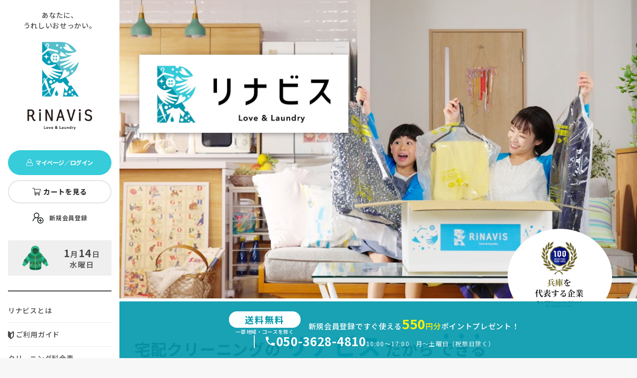

--- FILE ---
content_type: text/html;charset=UTF-8
request_url: https://rinavis.com/?utm_source=a8&utm_medium=affiliate&utm_campaign=a8_affiliate_top&argument=wGZDXC6e&dmai=a5d1f0f66651d0
body_size: 36904
content:
<!DOCTYPE html>
<html lang="ja"><head>
  <meta charset="UTF-8">
  
  <title>宅配クリーニングならリナビス【公式】｜おせっかいな宅配クリーニング</title>
  <meta name="viewport" content="width=device-width">


    <meta name="description" content="宅配クリーニングのリナビスは次回利用意向度97％以上のサービスです。送料無料・保管無料・シミ抜き無料を含む6つのサービスが無料で、創業から60年の歴史と、熟練職人（田舎のおせっかいなおっちゃんおばちゃん）が生み出す高品質な宅配クリーニングサービス。リナビスは株式会社リナビスが運営する宅配クリーニングサービス。">
    <meta name="keywords" content="リナビス,宅配クリーニング,保管クリーニング">
  
  <link rel="stylesheet" href="https://cleaners.itembox.design/system/fs_style.css?t=20251118042548">
  <link rel="stylesheet" href="https://cleaners.itembox.design/generate/theme9/fs_original.css?t=20251210170232">
  
  
  
  
  
  
  <script>
    window._FS=window._FS||{};_FS.val={"trackingParameterNames":["clickref"],"tiktok":{"enabled":false,"pixelCode":null},"recaptcha":{"enabled":false,"siteKey":null},"clientInfo":{"memberId":"guest","fullName":"ゲスト","lastName":"","firstName":"ゲスト","nickName":"ゲスト","stageId":"","stageName":"","subscribedToNewsletter":"false","loggedIn":"false","totalPoints":"","activePoints":"","pendingPoints":"","purchasePointExpiration":"","specialPointExpiration":"","specialPoints":"","pointRate":"","companyName":"","membershipCardNo":"","wishlist":"","prefecture":""},"enhancedEC":{"ga4Dimensions":{"userScope":{"login":"{@ member.logged_in @}","stage":"{@ member.stage_order @}"}},"amazonCheckoutName":"Amazon pay","measurementId":"G-4GG6FLR41Z","dimensions":{"dimension1":{"key":"log","value":"{@ member.logged_in @}"},"dimension2":{"key":"mem","value":"{@ member.stage_order @}"}}},"shopKey":"cleaners","device":"PC","cart":{"stayOnPage":false}};
  </script>
  
  <script src="/shop/js/webstore-nr.js?t=20251118042548"></script>
  <script src="/shop/js/webstore-vg.js?t=20251118042548"></script>
  
  
  
  
  
  
  
  
    <script type="text/javascript" >
      document.addEventListener('DOMContentLoaded', function() {
        _FS.CMATag('{"fs_member_id":"{@ member.id @}","fs_page_kind":"top"}')
      })
    </script>
  
  
  <meta name="google-site-verification" content="6ULxdx3LR5LdZSNVcpoxkAigJ2MDeVYXozldDOy2XXw" />
<meta name="google-site-verification" content="NZ2xLCKPuELKys-A8eqoXRHplqry0eQwka5VgqJcm34" />
<link rel="icon" href="https://cleaners.itembox.design/item/favi/main/favicon.svg?t=20260114183400" type="image/svg+xml">
<link rel="apple-touch-icon-precomposed" href="//cleaners.itembox.design/item/favi/main/apple-touch-icon.png">

<!-- Google Tag Manager -->
<script>(function(w,d,s,l,i){w[l]=w[l]||[];w[l].push({'gtm.start':
new Date().getTime(),event:'gtm.js'});var f=d.getElementsByTagName(s)[0],
j=d.createElement(s),dl=l!='dataLayer'?'&l='+l:'';j.async=true;j.src=
'https://www.googletagmanager.com/gtm.js?id='+i+dl;f.parentNode.insertBefore(j,f);
})(window,document,'script','dataLayer','GTM-PWTQMV');</script>
<!-- End Google Tag Manager -->

<!-- ▼20251126 webSite構造化 -->
<script type="application/ld+json">
    {
        "@context" : "http://schema.org",
        "@type" : "WebSite",
        "name" : "リナビス",
        "alternateName" : ["宅配クリーニング リナビス", "RiNAViS"],
        "url" : "https://rinavis.com/"
    }
</script>
<!-- ▲20251126 webSite構造化 -->
<!-- **OGPタグ（フリーパーツ）↓↓ -->
<meta property="og:title" content="宅配クリーニングならリナビス【公式】｜おせっかいな宅配クリーニング">
<meta property="og:type" content="website">
<meta property="og:url" content="https://rinavis.com/?utm_source&#x3D;a8&amp;utm_medium&#x3D;affiliate&amp;utm_campaign&#x3D;a8_affiliate_top&amp;argument&#x3D;wGZDXC6e&amp;dmai&#x3D;a5d1f0f66651d0">
<meta property="og:image" content="https://cleaners.itembox.design/item/ssl/img2/common/ogp.png">
<meta property="og:site_name" content="リナビス>
<meta property="og:description" content="宅配クリーニングのリナビスは次回利用意向度97％以上のサービスです。送料無料・保管無料・シミ抜き無料を含む6つのサービスが無料で、創業から60年の歴史と、熟練職人（田舎のおせっかいなおっちゃんおばちゃん）が生み出す高品質な宅配クリーニングサービス。リナビスは株式会社リナビスが運営する宅配クリーニングサービス。">
<!-- **OGPタグ（フリーパーツ）↑↑ -->
<!-- **canonicalタグ（フリーパーツ）↓↓ -->
<link rel="canonical" href="https://rinavis.com/?utm_source&#x3D;a8&amp;utm_medium&#x3D;affiliate&amp;utm_campaign&#x3D;a8_affiliate_top&amp;argument&#x3D;wGZDXC6e&amp;dmai&#x3D;a5d1f0f66651d0"/>
<!-- **canonicalタグ（フリーパーツ）↑↑ -->
<!-- Webサイト構造化データ+よくあるご質問の構造化データマークアップ 20240920更新↓ -->
<script type="application/ld+json">
    {
        "@context" : "http://schema.org",
        "@type" : "WebSite",
        "name" : "リナビス",
        "alternateName" : ["宅配クリーニング リナビス", "RiNAViS"],
        "url" : "https://rinavis.com/"
    }
</script>
<script type="application/ld+json">
  {
      "@context": "https://schema.org",
      "@type": "FAQPage",
      "mainEntity": [{
        "@type": "Question",
        "name": "ネットが苦手なのですが、電話から注文は出来ますか？",
        "acceptedAnswer": {
          "@type": "Answer",
          "text": "お電話でのご注文も可能でございます。<br>
                    電話番号:050-3628-4810までご連絡ください。<br>
                    <br>
                    ※お電話でのご注文には手数料880円(税込)を頂戴しております。<br>
                        ※一部お電話で対応していないコースもございます。お電話にてお問い合わせください。"
        }
      }, {
        "@type": "Question",
        "name": "日本に住んでいれば、どこの地域でも集荷や配達をしてもらえますか？",
        "acceptedAnswer": {
          "@type": "Answer",
          "text": "宅配クリーニングは、日本全国どこでも利用可能でございます。"
        }
      }, {
        "@type": "Question",
        "name": "ハンガーは回収してくれますか？",
        "acceptedAnswer": {
          "@type": "Answer",
          "text": "弊社のハンガーであれば、次回ご利用時にご依頼品と一緒にハンガーを同梱いただければ回収いたします。"
        }
      }, {
        "@type": "Question",
        "name": "スーツ上下のカウント方法を教えてください。",
        "acceptedAnswer": {
          "@type": "Answer",
          "text": "スーツはジャケット1点、スラックス1点の計2点としてカウントします。<br>
                    また、ベストも1点としてカウントします。"
        }
      }, {
        "@type": "Question",
        "name": "返却時のシワが気になるので、梱包方法を教えてください。",
        "acceptedAnswer": {
          "@type": "Answer",
          "text": "衣類の長さに合わせて2つおり、または3つ折りにさせていただき、ダンボール箱に梱包いたします。<br>
                    シワが出来そうな素材は上にし、緩衝材を入れるなど出来る限りシワが出来ない工夫を施し発送しております。"
        }
      }, {
        "@type": "Question",
        "name": "ペットのおしっこが付いたのですが、クリーニング可能ですか？",
        "acceptedAnswer": {
          "@type": "Answer",
          "text": "大変申し訳ございません。<br>
                    ペットのおしっこが付いたお品物は原則お取り扱いしておりません。"
        }
      }, {
        "@type": "Question",
        "name": "カビが生えるのが心配です。防ぐためのオプションはありますか？",
        "acceptedAnswer": {
          "@type": "Answer",
          "text": "カビが気になるお客様は、ご注文の際にオプション「防虫・防カビ加工」をご選択ください。<br>
                    衣類全体を加工剤でコーティングし、お洋服の虫食い・カビを発生しにくくする加工です。<br>
                    礼服やアウターなど、着用回数の少ない衣類にオススメです。<br>
                    「防虫・防カビ加工」について<a href='https://rinavis.com/f/option/bouchu' target='_blank'>こちらのページ</a>をご覧ください。"
        }
      }, {
        "@type": "Question",
        "name": "預けている衣類の保管方法を教えてください。",
        "acceptedAnswer": {
          "@type": "Answer",
          "text": "弊社では発送予定日に合わせて最適なクリーニングの順序を設け、クリーニング完了後はハンガー、カバーを掛け専用の保管室（お品物に適した環境）にて、お客様単位で大切に保管をさせていただいております。"
        }
      }]
}
</script>
<!-- Webサイト構造化データ+よくあるご質問の構造化データマークアップ 20240920更新↑ -->
<!-- Corporation構造化データマークアップ↓ -->
<script type="application/ld+json">
{
  "@context": "https://schema.org",
  "@type": "Corporation",
  "name": "株式会社リナビス",
  "url": "https://rinavis.com/",
  "address": {
    "@type": "PostalAddress",
    "postalCode": "677-0052",
    "addressRegion": "兵庫県",
    "addressLocality": "西脇市",
    "streetAddress": "和田町69"
  },
  "telephone": "+815036284810"
}
</script>
<!-- End Corporation構造化データマークアップ↑ -->
<script async src="https://www.googletagmanager.com/gtag/js?id=G-4GG6FLR41Z"></script>

<script><!--
_FS.setTrackingTag('%3C%21--+b-dash+web+receptions+tag+--%3E%0A%3Cscript+type%3D%22text%2Fjavascript%22+src%3D%22%2F%2Fcdn.activity.bdash-cloud.com%2Freceptions-script%2Fbd-va8zx9%2F588%2Fconcier.js%3Fasync%3Dfalse%22+charset%3D%22UTF-8%22%3E%3C%2Fscript%3E%0A%3Cscript+language%3D%22JavaScript%22+type%3D%22text%2Fjavascript%22%3E%0A++window.bdashReceptionQueue+%3D+window.bdashReceptionQueue+%7C%7C+%5B%5D%3B%0A++function+bdashRecep%28%29%7BbdashReceptionQueue.push%28arguments%29%3B%7D%3B%0A++bdashRecep%28%27customer%27%2C+%7B+id%3A+%22%40+member.id+%40%7D%22+%7D%29%3B%0A++bdashRecep%28%27send%27%2C+%7B+type%3A+%27pageview%27+%7D%29%3B%0A%3C%2Fscript%3E%0A%3C%21--+end+b-dash+web+receptions+tag+--%3E%0A%3Cinput+type%3D%22hidden%22+name%3D%22bdCustomerId%22+id%3D%22bdCustomerId%22+value%3D%22%7B%40+member.id+%40%7D%22%3E%0A%3Cscript%3E%0A++var+sptrk%3Dfunction%28%29%7Bvar+o%3D%22https%3A%2F%2Fsp-trk.com%2F%22%2Ct%3D%22__spd%22%2Ce%3D%28new+Date%29.getTime%28%29%3Bwindow%5Bt%5D%7C%7C%28window%5Bt%5D%3D%7Binit%3A%211%7D%29%3Bvar+c%3Dwindow%5Bt%5D%3Bc.d%7C%7C%28c.d%3D%5B%5D%29%3Bvar+s%3Dc.d%3Bfunction+v%28t%29%7Bvar+i%3Ddocument.createElement%28%22script%22%29%3Bi.async%3D%210%2Ci.src%3Dt%2Cdocument.head.appendChild%28i%29%7Dc.init%7C%7Cv%28o%2B%22u%22%29%3Bvar+u%3D%2F%5E%28%5Ba-z0-9%5D%7B8%7D%29-%28%5Ba-z0-9%5D%7B2%7D%29%24%2F%3Breturn+function%28%29%7Bvar+t%3Darguments%3Bif%28s.push%28t%29%2C%22config%22%3D%3Dt%5B0%5D%26%26%21c.init%26%26%21c.a%29%7Bc.init%3D%210%3Bvar+i%3Dt%5B1%5D%2Cn%3Di.match%28u%29%2Ca%3Dn%5B1%5D%2Cr%3Dn%5B2%5D%3Bif%28%21a%7C%7C%21r%29throw%22invalid+id%3A+%22%2Bi%3Bvar+d%3DMath.random%28%29.toString%2836%29.substring%282%2C15%29%3Bv%28o%2B%22t%2F%22%2Ba%2B%22%3F%22%2B%28%22a%3D%22%2Be%2B%22%26o%3D%22%2Bd%29%29%7D%7D%7D%28%29%3B%0A%0A++sptrk%28%27config%27%2C+%27l23rac26-01%27%2C+%7B%0A++++%2F%2F+optional+parameters%3A%0A++++%2F%2F+segment%3A+%27%23%23segment%23%23%27%0A++%7D%29%3B%0A%3C%2Fscript%3E%0A%3Cmeta+name%3D%22autoline%3Aclient_user_id%22+content%3D%22%7B%40+member.id+%40%7D%22%3E');
--></script>
</head>
<body class="fs-body-top" id="fs_Top">
<script><!--
_FS.setTrackingTag('%3Cscript%3E%0A%28function%28w%2Cd%2Cs%2Cc%2Ci%29%7Bw%5Bc%5D%3Dw%5Bc%5D%7C%7C%7B%7D%3Bw%5Bc%5D.trackingId%3Di%3B%0Avar+f%3Dd.getElementsByTagName%28s%29%5B0%5D%2Cj%3Dd.createElement%28s%29%3Bj.async%3Dtrue%3B%0Aj.src%3D%27%2F%2Fcdn.contx.net%2Fcollect.js%27%3Bf.parentNode.insertBefore%28j%2Cf%29%3B%0A%7D%29%28window%2Cdocument%2C%27script%27%2C%27contx%27%2C%27CTX-x-sL4Akkaq%27%29%3B%0A%3C%2Fscript%3E%0A%3C%21--+Accesstrade+Tracking+Tag+--%3E%0D%0A%3Cscript+src%3D%22https%3A%2F%2Fh.accesstrade.net%2Fjs%2Fnct%2Flp.min.js%22%3E%3C%2Fscript%3E%0D%0A%3C%21--+End+Accesstrade+Tracking+Tag+--%3E');
--></script>
<div class="fs-l-page">
<meta name="thumbnail" content="https://cleaners.itembox.design/item/rinavis/img/campaign/bnr_2022_02_01_asenuki.png?t=20260114183400" />
<!-- 〜191024 既存コード -->
<link rel="preconnect" href="https://fonts.googleapis.com">
<link rel="preconnect" href="https://fonts.gstatic.com" crossorigin>
<link href="https://fonts.googleapis.com/css2?family=Noto+Sans+JP:wght@400;500;700&display=swap" rel="stylesheet">
<!--link href="https://fonts.googleapis.com/icon?family=Material+Icons" rel="stylesheet"-->
<link href="https://cleaners.itembox.design/item/rinavis/css/default.css?t=20260114183400" rel="stylesheet" type="text/css" media="all">
<link href="https://cleaners.itembox.design/item/rinavis/css/style.css?t=20260114183400" rel="stylesheet" type="text/css" media="all">
<link href="https://cleaners.itembox.design/item/rinavis/css/page.css?t=20260114183400" rel="stylesheet" type="text/css" media="all">
<!--<link rel="stylesheet" href="https://cleaners.itembox.design/item/rinavis/css/top_style.css?t=20260114183400">--><!--241002非表示-->
<link rel="stylesheet" href="https://cleaners.itembox.design/item/rinavis/css/top_style2410.css?t=20260114183400"><!--241002公開-->
<link rel="stylesheet" href="https://cleaners.itembox.design/item/rinavis/css/pc-top_202401.css?t=20260114183400">

<link rel="stylesheet" href="https://cleaners.itembox.design/item/rinavis/css/pc-top_20250303.css?t=20260114183400">
<!--2503_TVCM・満足度更新用-->

<link rel="stylesheet" href="https://cdn.jsdelivr.net/npm/bootstrap-icons@1.11.3/font/bootstrap-icons.min.css"><!-- bootstrap読み込み -->
<script src="//code.jquery.com/jquery-1.10.2.min.js"></script>
<script src="//code.jquery.com/jquery-migrate-1.2.1.min.js" defer></script>
<script src="https://cleaners.itembox.design/item/rinavis/js/script.js?t=20260114183400" charset="UTF-8" defer></script>
<!--[if lt IE 9]>
  <script src="//html5shim.googlecode.com/svn/trunk/html5.js"></script>
  <![endif]-->

<!-- Google Tag Manager (noscript) -->
<noscript><iframe src="https://www.googletagmanager.com/ns.html?id=GTM-PWTQMV" height="0" width="0" style="display:none;visibility:hidden"></iframe></noscript>
<!-- End Google Tag Manager (noscript) -->

<!--<script type="text/javascript">
  (function (i, s, o, g, r, a, m) {
    i['GoogleAnalyticsObject'] = r;
    i[r] = i[r] || function () {
      (i[r].q = i[r].q || []).push(arguments)
    }, i[r].l = 1 * new Date();
    a = s.createElement(o),
      m = s.getElementsByTagName(o)[0];
    a.async = 1;
    a.src = g;
    m.parentNode.insertBefore(a, m)
  })(window, document, 'script', '//www.google-analytics.com/analytics.js', 'ga');

  ga('create', 'UA-57296844-1', 'auto', {
    'allowLinker': true
  });
  ga('require', 'displayfeatures');
  ga('require', 'linker');
  // Define which domains to autoLink.
  ga('linker:autoLink', ['rinavis.com', 'c12.future-shop.jp']);

  // google optimize
  ga('require', 'GTM-KSXVPJ2');
ga('require', 'linkid');
  ga('send', 'pageview');
</script>-->
<!-- cart-Recovery -->

<script>
  (function (w, d, s, c, i) {
    w[c] = w[c] || {};
    w[c].trackingId = i;
    var f = d.getElementsByTagName(s)[0],
      j = d.createElement(s);
    j.async = true;
    j.src = '//cdn.contx.net/collect.js';
    f.parentNode.insertBefore(j, f);
  })(window, document, 'script', 'contx', 'CTX-x-sL4Akkaq');
</script>
<!-- End cart-Recovery -->


<!-- 191011〜 リニューアル用コード -->
<aside class="rn-side">
  <section class="rn-side_head">
    <div class="side-logo">
      <a href="/">
        あなたに、<br>うれしいおせっかい。
        <picture>
          <source type="image/webp" srcset="//cleaners.itembox.design/item/rinavis/img/common/logo.webp">
          <img src="//cleaners.itembox.design/item/rinavis/img/common/logo.png" alt="宅配クリーニング リナビス" decoding="async">
        </picture>
      </a>
    </div>

    <div class="fs-clientInfo">
      <div class="loginInfo my-{@ member.logged_in @}">
        <p class="loginInfo__name">{@ member.last_name @} 様</p>
        <p class="loginInfo__validPoint">
          <img src="https://cleaners.itembox.design/item/rinavis/img/common/icon__point.png?t=20260114183400" class="loginInfo__icon--point" width="42" height="42" decoding="async">
          利用可能
          <a href="https://rinavis.com/my/points" class="loginInfo__validPoint__link">{@ member.active_points @}<span class="loginInfo__txt--sm">ポイント</span></a>
        </p>
        <p class="loginInfo__validPointDate" data-normalPoints="{@ member.active_points @}">
          有効期限：{@ member.purchase_point_expiration @}</p>
        <div class="loginInfo__limitedPointInfo">
          <p class="loginInfo__limitedPoint">
            <img src="https://cleaners.itembox.design/item/rinavis/img/common/icon__timer.png?t=20260114183400" class="loginInfo__icon--timer" width="42" height="50" decoding="async">
            うち期間限定 {@ member.special_points @}<span class="loginInfo__txt--sm">ポイント</span>
          </p>
          <p class="loginInfo__limitedPointDate" data-specialPoints="{@ member.special_points @}">
            有効期限：{@ member.special_point_expiration @}</p>
        </div>
      </div>
    </div>

    <div class="fs-clientInfo">
      <a href="/p/login" title="ログイン" class="rn-btn_login login my-{@ member.logged_in @}"><img src="https://cleaners.itembox.design/item/rinavis/img/common/icon__user.png?t=20260114183400" width="26" height="29" decoding="async" class="rn-btn_mypage__icon">マイページ／ログイン</a>
      <a href="/my/top" title="マイページ" class="rn-btn_login my-pqge my-{@ member.logged_in @}"><img src="https://cleaners.itembox.design/item/rinavis/img/common/icon__user.png?t=20260114183400" width="26" height="29" decoding="async" class="rn-btn_mypage__icon">マイページ</a>
    </div>

    <a href="/p/cart" title="カートを見る" class="rn-btn_order">
      <!--<img src="https://cleaners.itembox.design/item/rinavis/img/common/ico_order.png?t=20260114183400">-->
      <img src="https://cleaners.itembox.design/item/rinavis/img/common/icon__cart.png?t=20260114183400" width="35" height="32" decoding="async" class="rn-btn_order__icon">
      <p>カートを見る</p>
    </a>

    <div class="fs-clientInfo">
      <a href="/p/register" title="新規会員登録" class="rn-btn_join regist my-{@ member.logged_in @}"><img src="https://cleaners.itembox.design/item/rinavis/img/common/ico_my-register.png?t=20260114183400" width="50" height="50" decoding="async">
        <p>新規会員登録</p>
      </a>
      <a href="/p/logout" title="ログアウト" class="rn-btn_join logout my-{@ member.logged_in @}"><img src="https://cleaners.itembox.design/item/rinavis/img/common/icon__logout.png?t=20260114183400" width="22" height="22" decoding="async" class="rn-btn_logout__icon">ログアウト</a>
    </div>
  </section>
  <div class="rn-side_listwrap">
    <ul class="rn-side_list">
      <li class="rn-side_list_item"><a href="/s/irui.html" title="リナビスとは">リナビスとは</a></li>
      <li class="rn-side_list_item"><a href="/f/guide" title="ご利用ガイド"><img src="https://cleaners.itembox.design/item/rinavis/img/common/ico_guide.svg?t=20260114183400" style="vertical-align: middle;" width="12" height="16" decoding="async">
          ご利用ガイド</a></li>
      <li class="rn-side_list_item"><a href="/f/pricing" title="クリーニング料金表">クリーニング料金表</a></li>
      <li class="rn-side_list_item"><a href="https://rinavis.collasq.com/" title="よくあるご質問" target="_blank">よくあるご質問</a>
      </li>
      <li class="rn-side_list_item"><a href="https://rinavis.com/#voice_list" title="お客様の声">お客様の声</a></li>
    </ul>
    <dl class="rn-side_list">
      <dt class="rn-side_list_ttl is-cleaning">クリーニング</dt>
      <dd>
        <dl class="rn-side_list_child">
          <dt class="rn-side_list_subttl">お洋服</dt>
          <!-- キャンペーン↓ -->
           <dd class="rn-side_list_item">
            <span style="font-size: 10px;padding: 2px 8px;background-color: #f78c15;color: #fff; display: inline-block; animation: blinking 1s ease-in-out infinite alternate; top: 8px; position: relative; z-index: 1; border-radius: 10px;">期間限定</span>
            <a href="/c/course/fukubukuro" title="衣類福袋" style="color: #f78c15;font-weight: bold;">衣類福袋</a>
          </dd>
          <!-- キャンペーン↑ -->
          <dd class="rn-side_list_item"><a href="/c/course/cleaning3" title="衣類3点コース">衣類 <span>3</span>点コース</a></dd>
          <dd class="rn-side_list_item"><a href="/c/course/cleaning5" title="衣類5点コース">衣類 <span>5</span>点コース</a></dd>
          <dd class="rn-side_list_item"><a href="/c/course/cleaning10" title="衣類10点コース">衣類 <span>10</span>点コース</a></dd>
          <dd class="rn-side_list_item"><a href="/c/course/cleaning15" title="衣類15点コース">衣類 <span>15</span>点コース</a></dd>
          <dd class="rn-side_list_item"><a href="/c/course/cleaning20" title="衣類20点コース">衣類 <span>20</span>点コース</a></dd>
          <dd class="rn-side_list_item"><a href="/c/course/business" title="ビジネスーツコース">ビジネススーツコース</a></dd>
          <dd class="rn-side_list_item"><a href="/c/course/royal" title="ロイヤルスイートコース">ロイヤルスイートコース</a></dd>
          <dd class="rn-side_list_item"><a href="/c/course/kimono" title="着物コース">着物コース</a></dd>
          <dd class="rn-side_list_item"><a href="/c/course/fur" title="毛皮コース">毛皮コース</a></dd>
          <dd class="rn-side_list_item"><a href="/c/course/repair" title="衣類の修理コース">衣類の修理コース</a></dd>
          <dd class="rn-side_list_item"><a href="/c/course/irui_reform" title="衣類のリフォームコース">衣類のリフォームコース</a></dd>
        </dl>
      </dd>

      <dd>
        <dl class="rn-side_list_child">
          <dt class="rn-side_list_subttl">布団・寝具</dt>
          <dd class="rn-side_list_item"><a href="/c/course/futon1" title="布団コース">布団コース</a></dd>
          <dd class="rn-side_list_item"><a href="/c/course/fast_futon" title="お急ぎ布団コース">お急ぎ布団コース</a></dd>
          <dd class="rn-side_list_item"><a href="/c/course/blanket" title="毛布コース">毛布コース</a></dd>
          <dd class="rn-side_list_item"><a href="/c/course/fast_blanket" title="お急ぎ毛布コース">お急ぎ毛布コース</a></dd>
          <dd class="rn-side_list_item"><a href="/c/course/reform" title="布団リフォームコース">布団リフォームコース</a></dd>
          <dd class="rn-side_list_item"><a href="/c/course/futon_resize" title="布団リサイズコース">布団リサイズコース</a></dd>
        </dl>
      </dd>

      <dd>
        <dl class="rn-side_list_child">
          <dt class="rn-side_list_subttl">皮革･ブランド品</dt>
          <dd class="rn-side_list_item"><a href="/c/course/leather-bag" title="バッグコース">バッグ・鞄コース</a></dd>
          <dd class="rn-side_list_item"><a href="/c/course/leather-clothing" title="皮革衣類コース">皮革衣類コース</a></dd>
          <dd class="rn-side_list_item"><a href="/c/course/leather-shoes" title="靴コース">靴コース</a></dd>
          <dd class="rn-side_list_item"><a href="/c/course/leather-wallet" title="財布・小物コース">財布・小物コース</a></dd>
        </dl>
      </dd>

      <dd>
        <dl class="rn-side_list_child">
          <dt class="rn-side_list_subttl">インテリア・雑貨・<br>ベビーカー</dt>
          <dd class="rn-side_list_item"><a href="/c/course/curtain" title="カーテンコース">カーテンコース</a></dd>
          <dd class="rn-side_list_item"><a href="/c/course/lag" title="絨毯コース">絨毯コース</a></dd>
          <dd class="rn-side_list_item"><a href="/c/course/sneakers" title="ハイブランドスニーカーコース">ハイブランドスニーカーコース</a></dd>
          <dd class="rn-side_list_item"><a href="/c/course/rucksack" title="リュックコース">リュックコース</a></dd>
          <dd class="rn-side_list_item"><a href="/c/course/babycar" title="ベビーカー・チャイルドシートコース">ベビーカー・<br>チャイルドシートコース</a>
          </dd>
          <dd class="rn-side_list_item"><a href="/c/course/pet-goods" title="ペット用品コース">ペット用品コース</a></dd>
          <dd class="rn-side_list_item"><a href="/c/course/tent" title="テントコース">テントコース</a></dd>
          <dd class="rn-side_list_item"><a href="/c/course/cap" title="帽子コース">帽子コース</a></dd>
        </dl>
      </dd>

    </dl>

    <!--<dl class="rn-side_list">
      <dt class="rn-side_list_ttl is-stockService">保管サービス</dt>
      <dd class="rn-side_list_item"><a href="/c/course/hokan-irui" title="衣類保管コース">衣類保管コース</a></dd>
      <dd class="rn-side_list_item"><a href="/c/course/hokan-shoes" title="靴保管コース">靴保管コース</a></dd>
    </dl>-->

  </div>


  <ul class="rn-side_list sidemenu_item">
    <li>
      <p class="rn-side_list_ttl sidemenu_item_ttl" style="padding:5px 0; border-bottom: 1px solid #EDEDED;">アイテムから選ぶ</p>
      <ul class="sidemenu_item_body" style="display: none;">
        <li class="rn-side_list_item">
          <a href="/c/course/down-cleaning" target="_blank" title="ダウンのクリーニング">ダウンのクリーニング</a>
        </li>
        <li class="rn-side_list_item">
          <a href="/c/course/coat-cleaning" target="_blank" title="コートのクリーニング">コートのクリーニング</a>
        </li>
        <li class="rn-side_list_item">
          <a href="/c/course/long-coat-cleaning" target="_blank" title="ロングコートのクリーニング">ロングコートの<br>クリーニング</a>
        </li>
        <li class="rn-side_list_item">
          <a href="/c/course/cashmere-coat-cleaning" target="_blank" title="カシミヤコートのクリーニング">カシミヤコートの<br>クリーニング</a>
        </li>
        <li class="rn-side_list_item">
          <a href="/c/course/sweater-cleaning" target="_blank" title="セーターのクリーニング">セーターのクリーニング</a>
        </li>
        <li class="rn-side_list_item">
          <a href="/c/course/knit-cleaning" target="_blank" title="ニットのクリーニング">ニットのクリーニング</a>
        </li>
        <li class="rn-side_list_item">
          <a href="/c/course/suits-cleaning" target="_blank" title="スーツのクリーニング">スーツのクリーニング</a>
        </li>
        <li class="rn-side_list_item">
          <a href="/c/course/jacket-cleaning" target="_blank" title="ジャケットのクリーニング">ジャケットの<br>クリーニング</a>
        </li>
        <li class="rn-side_list_item">
          <a href="/c/course/vest-cleaning" target="_blank" title="ベストのクリーニング">ベストのクリーニング</a>
        </li>
        <li class="rn-side_list_item">
          <a href="/c/course/shirt-cleaning" target="_blank" title="シャツのクリーニング">シャツのクリーニング</a>
        </li>
        <li class="rn-side_list_item">
          <a href="/c/course/jeans-cleaning" target="_blank" title="ジーンズのクリーニング">ジーンズのクリーニング</a>
        </li>
        <li class="rn-side_list_item">
          <a href="/c/course/formal-cleaning" target="_blank" title="礼服のクリーニング">礼服のクリーニング</a>
        </li>
        <li class="rn-side_list_item">
          <a href="/c/course/mourning-clothes-cleaning" target="_blank" title="喪服のクリーニング">喪服のクリーニング</a>
        </li>
        <li class="rn-side_list_item">
          <a href="/c/course/ski-wear-cleaning" target="_blank" title="スキーウェアのクリーニング">スキーウェアの<br>クリーニング</a>
        </li>
        <li class="rn-side_list_item">
          <a href="/c/course/kimono-cleaning" target="_blank" title="着物のクリーニング">着物のクリーニング</a>
        </li>
        <li class="rn-side_list_item">
          <a href="/c/course/yukata-cleaning" target="_blank" title="浴衣のクリーニング">浴衣のクリーニング</a>
        </li>
        <li class="rn-side_list_item">
          <a href="/c/course/nuigurumi-cleaning" target="_blank" title="ぬいぐるみのクリーニング">ぬいぐるみの<br>クリーニング</a>
        </li>
        <li class="rn-side_list_item">
          <a href="/c/course/down-futon-cleaning" target="_blank" title="羽毛布団のクリーニング">羽毛布団のクリーニング</a>
        </li>
        <li class="rn-side_list_item">
          <a href="/c/course/kake-futon-cleaning" target="_blank" title="掛布団のクリーニング">掛布団のクリーニング</a>
        </li>
        <li class="rn-side_list_item">
          <a href="/c/course/shiki-futon-cleaning" target="_blank" title="敷布団のクリーニング">敷布団のクリーニング</a>
        </li>
        <li class="rn-side_list_item">
          <a href="/c/course/sheets-cleaning" target="_blank" title="シーツのクリーニング">シーツのクリーニング</a>
        </li>
        <li class="rn-side_list_item">
          <a href="/c/course/scarf-cleaning" target="_blank" title="スカーフのクリーニング">スカーフのクリーニング</a>
        </li>
        <li class="rn-side_list_item">
          <a href="/c/course/gloves-cleaning" target="_blank" title="手袋のクリーニング">手袋のクリーニング</a>
        </li>
        <li class="rn-side_list_item">
          <a href="/c/course/carpet-cleaning" target="_blank" title="絨毯のクリーニング">絨毯のクリーニング</a>
        </li>
        <li class="rn-side_list_item">
          <a href="/c/course/boots-cleaning" target="_blank" title="ブーツのクリーニング">ブーツのクリーニング</a>
        </li>
        <li class="rn-side_list_item">
          <a href="/c/course/sneakers-cleaning" target="_blank" title="スニーカーのクリーニング">スニーカーの<br>クリーニング</a>
        </li>
        <li class="rn-side_list_item">
          <a href="/c/course/shoes-cleaning" target="_blank" title="靴のクリーニング">靴のクリーニング</a>
        </li>
      </ul>
    </li>
    <!-- 20251218 リンク追加 -->
    <li>
      <p class="rn-side_list_ttl sidemenu_item_ttl" style="padding:5px 0; border-bottom: 1px solid #EDEDED;">集配エリアから選ぶ</p>
      <ul class="sidemenu_item_body" style="display: none;">
        <li class="rn-side_list_item">
        <a href="/servicearea" target="_blank" title="全国の集配エリア一覧">全国の集配エリア一覧</a>
        </li>
        <li class="rn-side_list_item">
        <a href="/servicearea/shop" target="_blank" title="全国のクリーニング店情報">全国のクリーニング店情報</a>
        </li>
      </ul>
    </li>
    <!-- //20251218 リンク追加 -->
    <li>
      <p class="rn-side_list_ttl sidemenu_item_ttl" style="padding:5px 0; border-bottom: 1px solid #EDEDED;">オプションのご紹介</p>
      <ul class="sidemenu_item_body" style="display: none;">
        <li class="rn-side_list_item">
          <a href="/f/processingoption" target="_blank" title="オプション・加工一覧">オプション・加工一覧</a>
        </li>
        <li class="rn-side_list_item">
          <a href="/f/option/stain" target="_blank" title="無料シミ抜きサービス">無料シミ抜きサービス</a>
        </li>
        <li class="rn-side_list_item">
          <a href="/f/option/pilling" target="_blank" title="無料毛玉＆毛取りサービス">無料毛玉＆毛取りサービス</a>
        </li>
        <li class="rn-side_list_item">
          <a href="/f/option/storage-service" target="_blank" title="無料保管サービス">無料保管サービス</a>
        </li>
        <li class="rn-side_list_item">
          <a href="/f/option/niowan" target="_blank" title="臭わん加工">臭わん加工</a>
        </li>
        <li class="rn-side_list_item">
          <a href="/f/option/asenuki" target="_blank" title="汗抜き加工">汗抜き加工</a>
        </li>
        <li class="rn-side_list_item">
          <a href="/f/option/bouchu" target="_blank" title="防虫・防カビ加工">防虫・防カビ加工</a>
        </li>
        <li class="rn-side_list_item">
          <a href="/f/option/hassui" target="_blank" title="はっ水加工">はっ水加工</a>
        </li>
        <li class="rn-side_list_item">
          <a href="/f/virus" target="_blank" title="抗ウイルス加工">抗ウイルス加工</a>
        </li>
        <li class="rn-side_list_item">
          <a href="/f/option/treatment" target="_blank" title="トリートメント加工">トリートメント加工</a>
        </li>
      </ul>
    </li>
    <li>
      <p class="rn-side_list_ttl sidemenu_item_ttl" style="padding:5px 0;">特集ページのご紹介</p>
      <ul class="sidemenu_item_body" style="display: none;">
        <li class="rn-side_list_item">
          <a href="/s/irui.html" target="_blank" title="衣類クリーニングのご紹介">衣類クリーニングの<br>ご紹介</a>
        </li>
        <li class="rn-side_list_item">
          <a href="/s/futon.html" target="_blank" title="布団クリーニングのご紹介">布団クリーニングの<br>ご紹介</a>
        </li>
        <li class="rn-side_list_item">
          <a href="/s/futon_reform.html" target="_blank" title="布団のリフォームのご紹介">布団のリフォームの<br>ご紹介</a>
        </li>
        <li class="rn-side_list_item">
          <a href="/s/leather/lp/" target="_blank" title="皮革・ブランド品クリーニングのご紹介">皮革・ブランド品<br>クリーニングのご紹介</a>
        </li>
        <li class="rn-side_list_item">
          <a href="/s/tent.html" target="_blank" title="テントクリーニングのご紹介">テント<br>クリーニングのご紹介</a>
        </li>
        <li class="rn-side_list_item">
          <a href="/s/curtain/" target="_blank" title="カーテンクリーニングのご紹介">カーテン<br>クリーニングのご紹介</a>
        </li>
        <li class="rn-side_list_item">
          <a href="/s/lag.html" target="_blank" title="絨毯クリーニングのご紹介">絨毯<br>クリーニングのご紹介</a>
        </li>
        <li class="rn-side_list_item">
          <a href="/s/kimono/" target="_blank" title="着物クリーニングのご紹介">着物<br>クリーニングのご紹介</a>
        </li>
        <li class="rn-side_list_item">
          <a href="/s/pet/" target="_blank" title="ペットグッズクリーニングのご紹介">ペットグッズ<br>クリーニングのご紹介</a>
        </li>
        <li class="rn-side_list_item">
          <a href="/s/irui_repair.html" target="_blank" title="衣類修理のご紹介">衣類修理のご紹介</a>
        </li>
        <li class="rn-side_list_item">
          <a href="/s/irui_reform.html" target="_blank" title="衣類リフォームのご紹介">衣類<br>リフォームのご紹介</a>
        </li>
      </ul>
    </li>
  </ul>
  <ul class="rn-side_list">
    <li class="rn-side_list_item"><a href="/f/inquiry" title="お問い合わせ">お問い合わせ</a></li>
  </ul>
  <dl class="rn-side_sns">
    <dt class="rn-side_sns_ttl">SNSアカウント</dt>
    <dd class="rn-side_sns_items">

      <a href="https://www.facebook.com/rinavis/" title="facebook"><img src="https://cleaners.itembox.design/item/rinavis/img/common/ico_fb.svg?t=20260114183400" alt="facebook" width="40" height="40" loading="lazy"></a>

      <a href="https://x.com/rinavis_office" title="X"><img src="https://cleaners.itembox.design/item/rinavis/img/common/ico_x.svg?t=20260114183400" alt="X" width="40" height="40" loading="lazy"></a>

      <a href="https://www.instagram.com/rinavis_cleaning/" title="Instagram"><img src="https://cleaners.itembox.design/item/rinavis/img/common/ico_ig_2025_2.svg?t=20260114183400" alt="Instagram" width="40" height="40" loading="lazy"></a>

      <a href="https://www.youtube.com/channel/UCr6aGoOsbcAKrPsYcQ5wCuA" title="youtube"><img src="https://cleaners.itembox.design/item/rinavis/img/common/ico_yt_2025_2.svg?t=20260114183400" alt="Youtube" width="40" height="40" loading="lazy"></a>

    </dd>
  </dl>

  <div id="line_bnr_area">
    <a href="https://autoline.link/rinavis/apis/line_login_link?register_from=website&redirect_url=https://line.me/R/ti/p/@vvj1332k" title="LINE" class="line_link" onclick="ga('send', 'event', [pclink], [click], [https://autoline.link/rinavis/apis/line_login_link?register_from=website&redirect_url=https://line.me/R/ti/p/@vvj1332k], [1]);" title="LINE" class="line_link">
      <!-- <a href="https://lin.ee/y0llJCQ" title="LINE" class="line_link" onclick="ga('send', 'event', [pclink], [click], [https://line.me/R/ti/p/%40vvj1332k], [1]);" title="LINE" class="line_link"> -->
      <picture>
        <source type="image/webp" srcset="//cleaners.itembox.design/item/rinavis/img/common/sdv_bnr_line.webp" width="192" height="200">
        <img src="//cleaners.itembox.design/item/rinavis/img/common/sdv_bnr_line.png" alt="LINE 公式アカウント" width="192" height="200" loading="lazy">
      </picture>
    </a>

    <a href="https://rinavis.com/f/friend" class="rn-cp_item">
      <picture>
        <source type="image/webp" srcset="https://cleaners.itembox.design/item/rinavis/img/common/sdv_bnr_friend.webp?t=20260114183400" width="192" height="156">
        <img src="https://cleaners.itembox.design/item/rinavis/img/common/sdv_bnr_friend.png?t=20260114183400" alt="ご家族・お友達紹介キャンペーン" width="192" height="156" loading="lazy">
      </picture>
    </a>
  </div>
</aside>

<script>
  $(function () {
    setTimeout(function () {
      let specialPointsDate = $('.loginInfo__limitedPointDate')[0];
      let specialPoints = $(specialPointsDate).attr('data-specialPoints');
      if (specialPoints != "0") {
        $('.loginInfo__limitedPointInfo').css('opacity', '1');
        $('.loginInfo__limitedPointInfo').css('height', '50px');
        $(specialPointsDate).css('opacity', '1');
      }
    }, 300);
    setTimeout(function () {
      let normalPointsDate = $('.loginInfo__validPointDate')[0];
      let normalPoints = $(normalPointsDate).attr('data-normalPoints');
      if (normalPoints != "0") {
        $(normalPointsDate).css('opacity', '1');
      }
    }, 300);

    /* PC サイドメニュー用_アコーディオンJS */
    $('.sidemenu_item_ttl').on('click', function () {
      if ($(this).hasClass('is-open')) {
        $(this).removeClass('is-open');
        $(this).next('.sidemenu_item_body').slideUp();
      } else {
        $(this).addClass('is-open');
        $(this).next('.sidemenu_item_body').slideDown();
      }
    });

  });
</script>
<div id="fs-page-error-container" class="fs-c-panelContainer">
  
  
</div>
<main class="rn"><article class="rn-main"><!--　RiNAViS_PC_TOP_アナウンス　↓　-->


<link rel="stylesheet" href="https://cleaners.itembox.design/item/rinavis/css/infoIcon210511.css?t=20260114183400">

<!-- -------------- 2つ掲載の場合ここに記載 -------------- ↓ -->
<!-- <div class="rn-info" style="gap: 2rem;">

  <a href="/f/" class="top-kv__caution__item">
    <span class="u-txt__red"><span class="u-txt__circle">i</span>重要</span>
    <span class="u-txt__bold">テキスト</span>
  </a>

  <a href="/f/" class="top-kv__caution__item">
    <span class="u-txt__red"><span class="u-txt__circle">i</span>重要</span>
    <span class="u-txt__bold">テキスト</span>
  </a>

</div> -->
<!-- -------------- 2つ掲載の場合ここに記載 -------------- ↑ -->



<!-- -------------- 1つ掲載の場合ここに記載 -------------- ↓ -->
<!-- <div class="rn-info">

  <a href="/f/end_of_year2025" class="top-kv__caution__item" style="width: 100%;">
    <span class="u-txt__red"><span class="u-txt__circle">i</span>重要</span>
    <span class="u-txt__bold">年末年始休業のお知らせ</span>
  </a>

</div> -->
<!-- -------------- 1つ掲載の場合ここに記載 -------------- ↑ -->


<!--　RiNAViS_PC_TOP_アナウンス　↑　-->
<!-- RiNAViS_PC_TOP_KV　↓　-->

<!--　デフォルト　↓ -->
<!--　<section class="rn-hero">
  <div class="rn-wrap rn-hero_inner">
    <h1>熟練の職人による<br>手間ひまをかけた<br>高品質な宅配クリーニング</h1>
    <a href="/f/guide" class="rn-btn">ご利用ガイドはこちらから</a>
  </div>
</section> -->
<!--　デフォルト　↑ -->


<section class="rn-hero"><!--　←背景画像　-->
  <div class="rn-wrap rn-hero_inner">
    <!-- ▼20251126 【トップページ】<h1>タグの修正 -->
    <div class="scn-head-logo">
      <picture>
        <source type="image/webp" srcset="https://cleaners.itembox.design/item/rinavis/img/top/top_kv_logo.webp?t=20260114183400" width="375" height="300">
        <img decoding="async" width="375" height="300" src="https://cleaners.itembox.design/item/rinavis/img/top/top_kv_logo.png?t=20260114183400" alt="おせっかい宅配クリーニングリナビス">
      </picture>
    </div>
    <!-- ▲20251126 【トップページ】<h1>タグの修正 -->
  </div>
</section>


<!--　2024.7～6つの無料おせっかい・兵庫県を代表する企業100選アイコン　↓ -->
<!-- 20251028 画像のテキスト化 -->
<div class="top__mv__label">
  <div class="top__mv__label_imgArea">
    <div class="top__mv__label_img">
      <img src="https://cleaners.itembox.design/item/hyogowodaihyo.png?t=20260114183400" alt="兵庫県を代表する企業100選">
    </div>
  </div>

  <!-- 20251210 h1追加・レイアウト調整 -->
  <div class="scn-top__mv__label__group">
    <div class="scnHeaderBox">
      <div class="scnTitle">
        <h1 class="scn-top-h1-ttl">
          宅配クリーニングの
          <span class="scnServiceName">リナビス</span>
          だから
          <spna class="scnCanBe">できる</spna>
        </h1>
      </div>      
      <div class="top__mv__label_flex scn-top__mv__label_flex">
        <div class="text_title">
        <span class="big">6</span>つの<span class="font_blue">無料</span><br>おせっかい
        </div>
        <div class="circle">送料<br>無料</div>
        <div class="circle"><span>12カ月<br>保管無料</span></div>
        <div class="text_point">シミ抜き</div>
        <div class="text_point">毛玉＆毛取り</div>
        <div class="text_point">ボタン修理</div>
        <div class="text_point">再仕上げ</div>
      </div>
    </div>
  </div>
  <!-- //20251210 h1追加・レイアウト調整 -->
</div>

<!-- 
<div class="rn-hero_label">
  <picture>
 -->
<!--　企業100選なしアイコン　↓ -->
<!--　<source type="image/webp" srcset="https://cleaners.itembox.design/item/rinavis/img/top/hero_label.webp?t=20260114183400" width="2400" height="608">
        <img decoding="async" width="2400" height="608" src="https://cleaners.itembox.design/item/rinavis/img/top/hero_label.png?t=20260114183400" alt="6つの無料おせっかい 送料無料/12カ月保管無料/シミ抜き/毛玉取り/ボタン修理/再仕上げ"> -->
<!--　企業100選なしアイコン　↑ -->

<!-- 
    <source type="image/webp" srcset="https://cleaners.itembox.design/item/rinavis/img/top/2510_top_kv_pc.webp?t=20260114183400" width="2400" height="608">
    <img decoding="async" width="2400" height="608" src="https://cleaners.itembox.design/item/rinavis/img/top/2510_top_kv_pc.png?t=20260114183400" alt="6つの無料おせっかい 送料無料/12カ月保管無料/シミ抜き/毛玉取り/ボタン修理/再仕上げ 兵庫県を代表する企業100選">
    -->
<!-- 
  </picture>
</div>
 -->
<!-- //20251028 画像のテキスト化 -->
<!--　2024.7～6つの無料おせっかい・兵庫県を代表する企業100選アイコン　↑-->

<!-- ▼20251126 h1タグ追加 -->
<!-- <h1 class="scn-top-h1-ttl">宅配クリーニングならリナビス</h1> -->
<!-- ▲20251126 h1タグ追加 -->

<!--　エビデンス表記箇所　↓ -->
<!-- <ul class="top-kv__subtxt">
  <li>
    ※【エビデンス表記】
  </li>
</ul> -->
<!--　エビデンス表記箇所　↑-->

<!-- RiNAViS_PC_TOP_KV　↑　-->
<!--　開催中のキャンペーン　RiNAViS_PC_TOP_キャンペーン　↓　-->
<section id="pc-top-cp" class="rn-cp" style="padding-bottom: 0;">
  <div class="rn-container">
    <div class="rn-course_subttl">開催中のキャンペーン</div>
  </div>

  <div class="rn-cp_item_wrap">

    <!--先着500名様限定！衣類福袋キャンペーン　2026.1.1 ~ 2.1-->
    <a href="/f/campaign#fukubukuro" class="rn-cp_item">
      <img src="https://cleaners.itembox.design/item/rinavis/img/campaign/fukubukuro2026_cp.webp?t=20260114183400" width="240" height="240" alt="先着500名様限定！衣類福袋キャンペーン">
      <p style="background-color:#0097ac; color:#fff; text-align:center;">2/1 23:59まで</p>
    </a>


    <!--LINEお友だち登録CP　無期限 -->
    <a href="/f/campaign#line500" class="rn-cp_item">
      <img src="https://cleaners.itembox.design/item/rinavis/img/campaign/line_friend_omikuji_site.webp?t=20260114183400" width="240" height="240" alt="LINE友だち登録キャンペーン新春おみくじ">
      <p style="background-color:#0097ac; color:#fff; text-align:center;">1/18 23:59まで</p>
    </a>


     <!--　着物コースに使える1,000円オフクーポン　2026.1.5 ~ 2.1　-->
    <a href="/f/campaign#kimono_1000cp" class="rn-cp_item">
      <img src="https://cleaners.itembox.design/item/rinavis/img/campaign/kimono_1000coupon.webp?t=20260114183400" width="240" height="240" alt="着物コースで使える1,000円オフクーポン">
      <p style="background-color:#0097ac; color:#fff; text-align:center;">2/1 23:59まで</p>
    </a>


    <!--皮革衣類・鞄・靴・財布コースご利用で2,000ポイントおまけ　2026.1.5 ~ 2.1-->
    <a href="/f/campaign#leather_2000pt" class="rn-cp_item">
      <img src="https://cleaners.itembox.design/item/rinavis/img/campaign/all_leather_2000pt_omake.webp?t=20260114183400" width="240" height="240" alt="皮革衣類・鞄・靴・財布コース2,000ポイントおまけ">
      <p style="background-color:#0097ac; color:#fff; text-align:center;">2/1 23:59まで</p>
    </a>


    <!--布団各コース1000ポイントおまけ　2026.1.5 ~ 2.1-->
    <a href="/f/campaign#all_futon_1000pt" class="rn-cp_item">
      <img src="https://cleaners.itembox.design/item/rinavis/img/campaign/all_futon_1000pt_omake.webp?t=20260114183400" width="240" height="240" alt="布団各コース1,000ポイントおまけ">
      <p style="background-color:#0097ac; color:#fff; text-align:center;">2/1 23:59まで</p>
    </a>


    <!--防ダニ加工半額キャンペーン　2026.1.5 ~ 2.1-->
    <a href="/f/campaign#dani" class="rn-cp_item">
      <img src="https://cleaners.itembox.design/item/rinavis/img/campaign/campaign_dani_half.webp?t=20260114183400" width="240" height="240" alt="防ダニ加工　半額キャンペーン">
      <p style="background-color:#0097ac; color:#fff; text-align:center;">2/1 23:59まで</p>
    </a>


    <!--汗抜き加工半額キャンペーン　2026.1.5 ~ 2.1-->
    <a href="/f/campaign#ase" class="rn-cp_item">
      <img src="https://cleaners.itembox.design/item/rinavis/img/campaign/campaign_asenuki_half.webp?t=20260114183400" width="240" height="240" alt="汗抜き加工　半額キャンペーン">
      <p style="background-color:#0097ac; color:#fff; text-align:center;">2/1 23:59まで</p>
    </a>


    <!--抗ウイルス加工半額キャンペーン　2026.1.5 ~ 2.1　-->
    <a href="/f/campaign#virus" class="rn-cp_item">
      <img src="https://cleaners.itembox.design/item/rinavis/img/campaign/campaign_virus_half.webp?t=20260114183400" width="240" height="240" alt="抗ウイルス加工　半額キャンペーン">
      <p style="background-color:#0097ac; color:#fff; text-align:center;">2/1 23:59まで</p>
    </a>


    <!--会員登録したその場でポイントプレゼントキャンペーン-->
    <a href="/p/register" class="rn-cp_item">
      <img src="https://cleaners.itembox.design/item/rinavis/img/campaign/bnr_newmember_550.png?t=20260114183400" width="240" height="240" alt="会員登録したその場で550円分ポイントプレゼントキャンペーン">
      <!-- <img src="https://cleaners.itembox.design/item/rinavis/img/campaign/bnr_newmember_1000.webp?t=20260114183400" width="240" height="240" alt="会員登録したその場で1,000円分ポイントプレゼントキャンペーン"> -->
      <p style="background-color:#0097ac; color:#fff; text-align:center;">今すぐ使える！</p>
    </a>


    <!--LINE ID連携　無期限　2025.4.1 ~ -->
    <a href="/f/campaign#line_id" class="rn-cp_item">
      <img src="https://cleaners.itembox.design/item/rinavis/img/campaign/lineid-connect.webp?t=20260114183400" width="240" height="240" alt="LINE　ID連携はお済みですか？初めての連携で今すぐ使える500ポイントプレゼント！">
      <p style="background-color:#0097ac; color:#fff; text-align:center;">今すぐ使える！</p>
    </a>

  </div>
</section>
<!--　開催中のキャンペーン　RiNAViS_PC_TOP_キャンペーン　↑　-->
<!-- 	RiNAViS_PC_TOP_コース一覧↓ -->
<section id="course-list" class="rn-course">
  <div class="rn-container">
    <!-- 20251218 ジャンプリンク用id追加 -->
    <h2 class="rn-course_subttl" id="top-jumplink-menu">宅配クリーニングのコース一覧</h2>
    <!-- //20251218 ジャンプリンク用id追加 -->
  </div>
  <section class="rn-course_block_new" id="cleaning-irui">
    <div class="rn-container">

      <h3 class="rn-course_ttl_new">
        <img loading="lazy" src="https://cleaners.itembox.design/item/rinavis/img/top/img-cource-icon-irui.png" alt="お洋服のクリーニング" width="80" height="80">
        <span>お洋服のクリーニング</span>
      </h3>
      <ul class="rn-course_menu_block">
        
        <!-- キャンペーン↓ -->
        <li class="rn-course_menu_item">
          <a class="btn-arrow" href="/c/course/fukubukuro">衣類福袋
            <span class="pc-new">期間限定</span>
          </a>
        </li>
        <!-- キャンペーン↓ -->

        <li class="rn-course_menu_item js-modal-open btn-arrow" data-target="irui-detail">
          保管付きコース
        </li>
        <!-- <li class="rn-course_menu_item rn-course_menu_item_fast js-modal-open btn-arrow"
                    data-target="irui-fast">
                    お急ぎコース
                </li> -->
        <!-- <li class="rn-course_menu_item rn-course_menu_item_fast">
          <a class="btn-arrow" href="/c/course/hayatoku-10">期間限定コース開催時<span class="pc-new">限定</span></a>
        </li> -->
        <li class="rn-course_menu_item">
          <a class="btn-arrow" href="/c/course/kimono">着物コース</a>
        </li>
        <li class="rn-course_menu_item">
          <a class="btn-arrow" href="/c/course/fur">毛皮コース</a>
        </li>

      </ul>
    </div>
  </section>


  <section class="rn-course_block_new" id="reform-irui">
    <div class="rn-container">

      <h3 class="rn-course_ttl_new">
        <img loading="lazy" src="https://cleaners.itembox.design/item/rinavis/img/top/img-cource-icon-reform.png" alt="お洋服の修理・リフォーム" width="80" height="80">
        <span>お洋服の修理・リフォーム</span>
      </h3>
      <ul class="rn-course_menu_block">
        <li class="rn-course_menu_item">
          <a class="btn-arrow" href="/c/course/repair">衣類の修理コース</a>
        </li>
        <li class="rn-course_menu_item">
          <a class="btn-arrow" href="/c/course/irui_reform">衣類のリフォームコース</a>
        </li>
      </ul>
    </div>
  </section>


  <section class="rn-course_block_new" id="cleaning-futon">
    <div class="rn-container">

      <h3 class="rn-course_ttl_new">
        <img loading="lazy" src="https://cleaners.itembox.design/item/rinavis/img/top/img-cource-icon-futon.png" alt="布団のクリーニング" width="80" height="80">
        <span>布団のクリーニング</span>
      </h3>
      <ul class="rn-course_menu_block">
        <li class="rn-course_menu_item js-modal-open btn-arrow" data-target="futon-detail">
          保管付きコース
        </li>
        <li class="rn-course_menu_item rn-course_menu_item_fast js-modal-open btn-arrow" data-target="futon-fast">
          お急ぎコース
        </li>
        <li class="rn-course_menu_item">
          <a class="btn-arrow" href="/c/course/reform">布団リフォームコース</a>
        </li>
        <li class="rn-course_menu_item">
          <a class="btn-arrow" href="/c/course/futon_resize">布団リサイズコース</a>
        </li>
      </ul>
    </div>
  </section>


  <section class="rn-course_block_new" id="cleaning-lether">
    <div class="rn-container">

      <h3 class="rn-course_ttl_new">
        <img loading="lazy" src="https://cleaners.itembox.design/item/rinavis/img/top/img-cource-icon-lether.png" alt="レザー・ブランド品のクリーニング" width="80" height="80">
        <span>レザー・ブランド品のクリーニング</span>
      </h3>
      <ul class="rn-course_menu_block">
        <li class="rn-course_menu_item">
          <a class="btn-arrow" href="/c/course/leather-bag">バッグ・鞄コース</a>
        </li>
        <li class="rn-course_menu_item">
          <a class="btn-arrow" href="/c/course/leather-clothing">皮革衣類コース</a>
        </li>
        <li class="rn-course_menu_item">
          <a class="btn-arrow" href="/c/course/leather-shoes">靴コース</a>
        </li>
        <li class="rn-course_menu_item">
          <a class="btn-arrow" href="/c/course/leather-wallet">財布・小物コース</a>
        </li>
      </ul>
    </div>
  </section>


  <section class="rn-course_block_new" id="cleaning-other">
    <div class="rn-container">

      <h3 class="rn-course_ttl_new">
        <img loading="lazy" src="https://cleaners.itembox.design/item/rinavis/img/top/img-cource-icon-lag.png" alt="インテリア・雑貨・ベビーカーのクリーニング" width="80" height="80">
        <span>インテリア・雑貨・ベビーカーのクリーニング</span>
      </h3>
      <ul class="rn-course_menu_block">
        <li class="rn-course_menu_item">
          <a class="btn-arrow" href="/c/course/lag">絨毯コース</a>
        </li>
        <li class="rn-course_menu_item">
          <a class="btn-arrow" href="/c/course/curtain">カーテンコース</a>
        </li>
        <li class="rn-course_menu_item">
          <a class="btn-arrow" href="/c/course/sneakers">ハイブランドスニーカーコース</a>
        </li>
        <li class="rn-course_menu_item">
          <a class="btn-arrow" href="/c/course/babycar">ベビーカーコース</a>
        </li>
        <li class="rn-course_menu_item">
          <a class="btn-arrow" href="/c/course/rucksack">リュックコース</a>
        </li>
        <li class="rn-course_menu_item">
          <a class="btn-arrow" href="/c/course/pet-goods">ペット用品コース</a>
        </li>
        <li class="rn-course_menu_item">
          <a class="btn-arrow" href="/c/course/tent">テントコース</a>
        </li>
        <li class="rn-course_menu_item">
          <a class="btn-arrow" href="/c/course/cap">帽子コース</a>
        </li>
      </ul>
    </div>
  </section>


  <!--洋服保管付modal-->

  <div id="irui-detail" class="item_detail_modal js-modal">
    <div class="modal-bg-top js-modal-close">
    </div>
    <div class="top-modal-content">
      <p class="top_course_modal_title">保管付きコース</p>

      <div class="top-modal-scroll">
        <div class="irui-feature-icon-block">
          <p class="irui-feature-icon">送料無料</p>
          <p class="irui-feature-icon">12か月保管無料</p>
          <p class="irui-feature-icon">シミ抜き無料</p>
          <p class="irui-feature-icon">毛玉取り無料</p>
          <p class="irui-feature-icon">ボタン修理無料</p>
          <p class="irui-feature-icon">再仕上げ無料</p>
        </div>
        <div class="rn-course_about" style="margin-bottom:20px">
          <p>衣類クリーニングには、抗菌・シワ予防・柔軟・毛玉防止・静電気防止の5つの加工が標準でついています。</p>
          <div class="rn-course_about_img" style="margin-top:0;">
            <p><img src="https://cleaners.itembox.design/item/rinavis/img/top/course_cleaning_ico01.png?t=20260114183400" alt="抗菌">抗菌</p>
            <p><img src="https://cleaners.itembox.design/item/rinavis/img/top/course_cleaning_ico02.png?t=20260114183400" alt="シワ防止">シワ防止</p>
            <p><img src="https://cleaners.itembox.design/item/rinavis/img/top/course_cleaning_ico03.png?t=20260114183400" alt="柔軟">柔軟</p>
            <p><img src="https://cleaners.itembox.design/item/rinavis/img/top/course_cleaning_ico04.png?t=20260114183400" alt="毛玉防止">毛玉防止</p>
            <p><img src="https://cleaners.itembox.design/item/rinavis/img/top/course_cleaning_ico05.png?t=20260114183400" alt="静電気防止">静電気防止</p>
          </div>
        </div>
        <div class="rn-course_menu_block_parent">
          <ul class="rn-course_menu_block_modal">
            <li class="rn-course_menu_item_modal btn-arrow">
              <a href="/c/course/cleaning3">
                <dl>
                  <dt>衣類3点コース</dt>
                  <dd>7,800円<span>(税込)</span></dd>
                </dl>
              </a>
            </li>
            <li class="rn-course_menu_item_modal btn-arrow">
              <a href="/c/course/cleaning5">
                <dl>
                  <dt>衣類5点コース</dt>
                  <dd>9,810円<span>(税込)</span></dd>
                </dl>
              </a>
            </li>
            <li class="rn-course_menu_item_modal btn-arrow">
              <a href="/c/course/cleaning10">
                <dl>
                  <dt>衣類10点コース</dt>
                  <dd>14,900円<span>(税込)</span></dd>
                </dl>
              </a>
            </li>
            <li class="rn-course_menu_item_modal btn-arrow">
              <a href="/c/course/cleaning15">
                <dl>
                  <dt>衣類15点コース</dt>
                  <dd>19,800円<span>(税込)</span></dd>
                </dl>
              </a>
            </li>
            <li class="rn-course_menu_item_modal btn-arrow">
              <a href="/c/course/cleaning20">
                <dl>
                  <dt>衣類20点コース</dt>
                  <dd>23,500円<span>(税込)</span></dd>
                </dl>
              </a>
            </li>
          </ul>
          <ul class="rn-course_menu_block_modal">
            <li class="rn-course_menu_item_modal btn-arrow">
              <a href="/c/course/business">
                <dl>
                  <dt>ビジネススーツコース</dt>
                  <dd>6,930円<span>(税込)</span></dd>
                </dl>
              </a>
            </li>
            <li class="rn-course_menu_item_modal btn-arrow">
              <a href="/c/course/royal">
                <dl>
                  <dt>ロイヤルスイートコース</dt>
                  <dd>8,500円<span>(税込)</span></dd>
                </dl>
              </a>
            </li>
          </ul>

        </div>

        <div class="top-js-modal-close_btn js-modal-close">閉じる</div>
      </div>
    </div>
  </div>

  <!--洋服お急ぎ ※未実装※ modal-->

  <div id="irui-fast" class="item_detail_modal js-modal">
    <div class="modal-bg-top js-modal-close">
    </div>
    <div class="top-modal-content">
      <p class="top_course_modal_title">お急ぎコース</p>

      <div class="top-modal-scroll">
        <div class="irui-feature-icon-block">
          <p class="irui-feature-icon">送料無料</p>
          <p class="irui-feature-icon">最短8～20営業日でお届け</p>
          <p class="irui-feature-icon">シミ抜き無料</p>
          <p class="irui-feature-icon">毛玉取り無料</p>
          <p class="irui-feature-icon">ボタン修理無料</p>
          <p class="irui-feature-icon">再仕上げ無料</p>
        </div>
        <div class="rn-course_about" style="margin-bottom:20px;">
          <p>お急ぎコースは、最短○○営業日でお届けします。<br>抗菌・シワ予防・柔軟・毛玉防止・静電気防止の5つの加工が標準でついています。</p>
          <div class="rn-course_about_img" style="margin-top:0;">
            <p><img src="https://cleaners.itembox.design/item/rinavis/img/top/course_cleaning_ico01.png?t=20260114183400" alt="抗菌">抗菌</p>
            <p><img src="https://cleaners.itembox.design/item/rinavis/img/top/course_cleaning_ico02.png?t=20260114183400" alt="シワ防止">シワ防止</p>
            <p><img src="https://cleaners.itembox.design/item/rinavis/img/top/course_cleaning_ico03.png?t=20260114183400" alt="柔軟">柔軟</p>
            <p><img src="https://cleaners.itembox.design/item/rinavis/img/top/course_cleaning_ico04.png?t=20260114183400" alt="毛玉防止">毛玉防止</p>
            <p><img src="https://cleaners.itembox.design/item/rinavis/img/top/course_cleaning_ico05.png?t=20260114183400" alt="静電気防止">静電気防止</p>
          </div>
        </div>
        <ul class="rn-course_menu_block_modal">
          <li class="rn-course_menu_item_modal btn-arrow">
            <a href="">
              <dl>
                <dt>お急ぎ3点コース</dt>
                <dd>7,590円<span>(税込)</span></dd>
              </dl>
            </a>
          </li>
          <li class="rn-course_menu_item_modal btn-arrow">
            <a href="">
              <dl>
                <dt>お急ぎ5点コース</dt>
                <dd>9,450円<span>(税込)</span></dd>
              </dl>
            </a>
          </li>
          <li class="rn-course_menu_item_modal btn-arrow">
            <a href="">
              <dl>
                <dt>お急ぎ10点コース</dt>
                <dd>13,900円<span>(税込)</span></dd>
              </dl>
            </a>
          </li>
          <li class="rn-course_menu_item_modal btn-arrow">
            <a href="">
              <dl>
                <dt>お急ぎ15点コース</dt>
                <dd>18,900円<span>(税込)</span></dd>
              </dl>
            </a>
          </li>
          <li class="rn-course_menu_item_modal btn-arrow">
            <a href="">
              <dl>
                <dt>お急ぎ20点コース</dt>
                <dd>22,800円<span>(税込)</span></dd>
              </dl>
            </a>
          </li>
        </ul>

        <div class="top-js-modal-close_btn js-modal-close">閉じる</div>
      </div>
    </div>
  </div>

  <!--布団保管付modal-->

  <div id="futon-detail" class="item_detail_modal js-modal">
    <div class="modal-bg-top js-modal-close">
    </div>
    <div class="top-modal-content">
      <p class="top_course_modal_title">保管付きコース</p>

      <div class="top-modal-scroll">
        <div class="irui-feature-icon-block">
          <p class="irui-feature-icon">送料無料</p>
          <p class="irui-feature-icon">12か月保管無料</p>
          <p class="irui-feature-icon">無料補修シール</p>
        </div>
        <div class="rn-course_about" style="margin-bottom:20px;">
          <p>最大12か月無料保管サービス付きです。</p>
        </div>
        <ul class="rn-course_menu_block_modal">
          <li class="rn-course_menu_item_modal btn-arrow">
            <a href="/c/course/futon1">
              <dl>
                <dt>布団コース</dt>
                <dd>10,500円<span>(税込)</span></dd>
              </dl>
            </a>
          </li>
          <li class="rn-course_menu_item_modal btn-arrow">
            <a href="/c/course/blanket">
              <dl>
                <dt>毛布コース</dt>
                <dd>6,510円<span>(税込)</span></dd>
              </dl>
            </a>
          </li>
        </ul>

        <div class="top-js-modal-close_btn js-modal-close">閉じる</div>
      </div>
    </div>
  </div>

  <!--布団お急ぎmodal-->

  <div id="futon-fast" class="item_detail_modal js-modal">
    <div class="modal-bg-top js-modal-close">
    </div>
    <div class="top-modal-content">
      <p class="top_course_modal_title">お急ぎコース</p>

      <div class="top-modal-scroll">
        <div class="irui-feature-icon-block">
          <p class="irui-feature-icon">送料無料</p>
          <p class="irui-feature-icon">最短8～20営業日でお届け</p>
        </div>
        <div class="rn-course_about" style="margin-bottom:20px;">
          <p>お急ぎコースは、最短8～20営業日でお届けします。</p>
        </div>
        <ul class="rn-course_menu_block_modal">
          <li class="rn-course_menu_item_modal btn-arrow">
            <a href="/c/course/fast_futon">
              <dl>
                <dt>お急ぎ布団コース</dt>
                <dd>10,500円<span>(税込)</span></dd>
              </dl>
            </a>
          </li>
          <li class="rn-course_menu_item_modal btn-arrow">
            <a href="/c/course/fast_blanket">
              <dl>
                <dt>お急ぎ毛布コース</dt>
                <dd>6,510円<span>(税込)</span></dd>
              </dl>
            </a>
          </li>
        </ul>

        <div class="top-js-modal-close_btn js-modal-close">閉じる</div>
      </div>
    </div>
  </div>


</section>

<!-- RiNAViS_PC_TOP_コース一覧↑ -->
<!-- PCフリーパーツ 選ばれる理由 ↓-->
<section id="pc-top-reason" class="pc-top-reason_items">
  <div class="bg-blue">
    <div class="rn-container">
      <section class="pc-top-reason_item">

        <h2 class="rn-course_subttl">宅配クリーニングで リナビスが選ばれる理由</h2>

        <div class="pc-top-reason_content">

          <h3 class="pc-top-reason_title pc-top-reason_title_01">
            創業60年以上の<span class="txt-orange">おせっかい品質</span>
          </h3>

          <p class="pc-top-reason_txt">
            「思い出と想いがたくさん詰まったお洋服を、少しでも良い状態にしてお戻ししたい。」
            そんな想いで、一着一着を丁寧にクリーニングしています。
          </p>
          <p class="note is-small">
            ※以下サービス内容は、衣類各コース(3～20点、ビジネス、ロイヤルコース)が対象となります。
          </p>
          <ul class="pc-top-reason01_items">
            <li class="pc-top-reason01_item">
              <figure>
                <picture>
                  <source type="image/webp" srcset="https://cleaners.itembox.design/item/rinavis/img/common/img_reason-blue01_02.webp?t=20260114183400">
                  <img loading="lazy" src="" alt="シミ抜き・ボタン付け・毛玉取りが無料">
                </picture>
              </figure>
              <div>
                <h4>シミ抜き・ボタン付け・<br>毛玉取りが無料</h4>
                <p>
                  ご依頼がなくとも、気付いたら<span class="txt-orange">シミ抜き</span>や<span class="txt-orange">ボタン付け</span>、<span class="txt-orange">毛玉取り</span>を行います。
                </p>
              </div>
            </li>
            <li class="pc-top-reason01_item">
              <figure>
                <picture>
                  <source type="image/webp" srcset="https://cleaners.itembox.design/item/rinavis/img/common/img_reason-blue01_01.webp?t=20260114183400">
                  <img loading="lazy" src="" alt="お洋服に最適な洗い方でクリーニング">
                </picture>
              </figure>
              <div>
                <h4>お洋服に最適な洗い方で<br>クリーニング</h4>
                <p>
                  必ず<span class="txt-orange">職人の目で最適な洗い方</span>を判断し、クリーニングします。
              </div>
            </li>
            <li class="pc-top-reason01_item">
              <figure>
                <picture>
                  <source type="image/webp" srcset="https://cleaners.itembox.design/item/rinavis/img/common/img_reason-blue01_03.webp?t=20260114183400">
                  <img loading="lazy" src="" alt="熟練職人による手仕上げ">
                </picture>
              </figure>
              <div>
                <h4>熟練職人による手仕上げ<br><br></h4>
                <p>
                  職人が<span class="txt-orange">一着一着丁寧に手仕上げ</span>をします。<br><br>
                </p>
              </div>
            </li>
          </ul>
        </div>
      </section>

    </div>
  </div>
  <div class="rn-container">

    <section class="pc-top-reason_item">
      <div class="pc-top-reason_content">

        <h3 class="pc-top-reason_title pc-top-reason_title_02">
          <span class="txt-orange">無料保管サービス</span> (最大12カ月)
        </h3>

        <p class="pc-top-reason_txt">
          すぐに着ることのないお洋服は、クリーニングして大切にお預かりします。
        </p>
        <p class="note is-small">
          ※一部コースに限ります。
        </p>
        <a style="font-size: 16px;" href="f/option/storage-service">無料保管サービスについてはこちら</a>
        <figure>
          <picture>
            <source type="image/webp" srcset="https://cleaners.itembox.design/item/rinavis/img/common/img_reason-02_hokan_sp.webp?t=20260114183400">
            <img loading="lazy" src="https://cleaners.itembox.design/item/rinavis/img/common/img_reason-02_hokan_sp.jpg?t=20260114183400" alt="お客様からご依頼、クリーニング、保管、好きな時にお届け">
          </picture>
        </figure>
      </div>

    </section>
  </div>

  <div class="bg-blue">
    <div class="rn-container">

      <section class="pc-top-reason_item">

        <div class="pc-top-reason_content">
          <h3 class="pc-top-reason_title pc-top-reason_title_03">
            熟練職人が対応するから<span class="txt-orange">ブランド品</span>も安心
          </h3>
          <p class="pc-top-reason_txt">
            クリーニング歴40年以上の熟練職人が丁寧にクリーニングいたします。<br>ブランド品による<u style="font-weight: 700;">追加料金はいただきません。</u>
          </p>
          <p class="note is-small">
            ※コースによって条件が異なる場合がございます。
          </p>
          <figure style="margin-left:0; width: 65%;">
            <picture>
              <source type="image/webp" srcset="https://cleaners.itembox.design/item/rinavis/img/common/img_reason04_01.webp?t=20260114183400">
              <img loading="lazy" src="https://cleaners.itembox.design/item/rinavis/img/common/img_reason04_01.jpg?t=20260114183400" alt="クリーニング歴40年以上の熟練職人が丁寧にクリーニングいたします。ブランド品による追加料金はいただきません。" style="border-radius: 10px;">
            </picture>
          </figure>
        </div>
      </section>
    </div>
  </div>
</section>
<!-- PCフリーパーツ 選ばれる理由 ↑-->
<!-- PCフリーパーツ ビフォーアフター↓ -->
<section id="pc-top-before-after" class="pc-top-before-after_items">
    <div class="rn-container">
        <h2 class="rn-course_subttl">リナビスのクリーニングのビフォーアフター</h2>
        <ul>
            <li class="pc-top-before-after_item">
                <h3><span>01</span>シミ抜き</h3>
                    <figure>
                        <picture>
                            <picture>
                                <source type="image/webp"
                                    srcset="https://cleaners.itembox.design/item/rinavis/img/common/img_before-after_01-min.webp?t=20260114183400">
                                <img loading="lazy" src="https://cleaners.itembox.design/item/rinavis/img/common/img_before-after_01-min.png?t=20260114183400"
                                    alt="ビフォーアフター1シミ抜き">
                            </picture>
                    </figure>
            </li>
            <li class="pc-top-before-after_item">
                <h3><span>02</span>毛玉取り</h3>
                    <figure>
                        <picture>
                            <picture>
                                <source type="image/webp"
                                    srcset="https://cleaners.itembox.design/item/rinavis/img/common/img_before-after_02-min.webp?t=20260114183400">
                                <img loading="lazy" src="https://cleaners.itembox.design/item/rinavis/img/common/img_before-after_02-min.png?t=20260114183400"
                                    alt="ビフォーアフター2毛玉取り">
                            </picture>
                    </figure>
            </li>
            <li class="pc-top-before-after_item">
                <h3><span>03</span>ボタン付け</h3>
                    <figure>
                        <picture>
                            <picture>
                                <source type="image/webp"
                                    srcset="https://cleaners.itembox.design/item/rinavis/img/common/img_before-after_03-min.webp?t=20260114183400">
                                <img loading="lazy" src="https://cleaners.itembox.design/item/rinavis/img/common/img_before-after_03-min.png?t=20260114183400"
                                    alt="ビフォーアフター3ボタン付け">
                            </picture>
                    </figure>
            </li>
        </ul>

    </div>
</section>
<!-- PCフリーパーツ ビフォーアフター↑-->
<!-- RiNAViS_PC_TOP（コースを選ぶ・新着情報・ふるさと納税）↓ -->
<!-- コース一覧↓ -->
<section class="courseLineupArea" id="top-course">
  <div class="rn-container">
    <div class="rn-course_subttl">宅配クリーニングのコースを選ぶ</div>
    <div class="ancBox">
      <div class="ancItem">
        <a href="#cleaning-irui" class="anc">クリーニング</a>
        <div class="ancItem_child">
          <a href="#cleaning-irui" class="ancItem_child_anc">お洋服</a>
          <a href="#reform-irui" class="ancItem_child_anc">お洋服の修理・リフォーム</a>
          <a href="#cleaning-futon" class="ancItem_child_anc">布団・寝具</a>
          <a href="#cleaning-lether" class="ancItem_child_anc">皮革･ブランド品</a>
          <a href="#cleaning-other" class="ancItem_child_anc">インテリア・雑貨・ベビーカー</a>
        </div>
      </div>
      <!--<a href="#hokan-service" class="anc">保管サービス</a> -->
      <!-- <a href="#other-item" class="anc">その他</a> -->
    </div>
  </div>
</section>


<!-- news 表示件数：3件 -->
<section class="rn-news" id="news">
  <div class="rn-container">
    <h2 class="rn-course_subttl">新着情報</h2>
    <dl>

      <div>
        <dt>2025.11.14</dt>
        <dd><a href="https://r-portal.gmo-research.ai/ranking/details/takuhai-laundry_2025/" target="_blank">GMOリサーチ&AI実施の顧客満足度調査で総合ランキング第1位を獲得しました</a></dd>
      </div>
      <div>
        <dt>2025.10.10</dt>
        <dd><a href="/f/notice_20251010" target="_blank">お急ぎ布団・お急ぎ毛布コースの運送会社変更のお知らせ</a></dd>
      </div>
      <div>
        <dt>2025.9.19</dt>
        <dd><a href="/f/cm250919" target="_blank">CM放映中！</a></dd>
      </div>

    </dl>
  </div>
</section>
<!-- news -->

<!-- 2col -->
<section class="rn-2col_delivery_wrapper">
  <div class="rn-container">
    <div class="furusato_bnr_container">
      <div class="rn-course_subttl" style="color: #fff; text-shadow: 0 0 6px rgb(0 0 0 / 90%);">ふるさと納税でクリーニング！</div>
      <div class="rn-furusato-bnr">
        <a href="https://rinavis.com/f/furusato_nouzei">
          <picture>
            <source type="image/webp" srcset="https://cleaners.itembox.design/item/rinavis/img/top/bnr_furusato_pc_202204.webp?t=20260114183400" width="1000" height="220">
            <img loading="lazy" width="1000" height="220" src="https://cleaners.itembox.design/item/rinavis/img/top/bnr_furusato_pc_202204.png?t=20260114183400">
          </picture>
        </a>
      </div>
    </div>

  </div>
</section>
<!-- 2col -->

<!-- RiNAViS_PC_TOP（コースを選ぶ・新着情報・ふるさと納税）↑ -->
<!-- 	RiNAViS_PC_TOP_特集ページブロック↓ -->
<section class="rn-course">
    <div class="rn-container">
        <h2 class="rn-course_subttl">アイテムごとの特集ページはこちら</h2>
    </div>
    <section class="rn-course_block_new">
        <div class="rn-container">

            <ul class="rn-course_menu_block">
                <li class="rn-course_menu_item">
                    <a class="btn-arrow" href="/s/irui.html">衣類クリーニングについて</a>
                </li>
                <li class="rn-course_menu_item">
                    <a class="btn-arrow" href="/s/irui_reform.html">衣類のリフォームについて</a>
                </li>
                <li class="rn-course_menu_item">
                    <a class="btn-arrow" href="/s/irui_repair.html">衣類の修理について</a>
                </li>
                <li class="rn-course_menu_item">
                    <a class="btn-arrow" href="/s/futon.html">布団のクリーニングについて</a>
                </li>
                <li class="rn-course_menu_item">
                    <a class="btn-arrow" href="/s/futon_reform.html">布団のリフォームについて</a>
                </li>
                <li class="rn-course_menu_item">
                    <a class="btn-arrow" href="/s/leather/lp/">皮革・ブランド品のクリーニングについて</a>
                </li>
                <li class="rn-course_menu_item">
                    <a class="btn-arrow" href="/s/curtain/">カーテンのクリーニングについて</a>
                </li>
                <li class="rn-course_menu_item">
                    <a class="btn-arrow" href="/s/kimono/">着物のクリーニングについて</a>
                </li>
                <li class="rn-course_menu_item">
                    <a class="btn-arrow" href="/s/tent.html">テントのクリーニングについて</a>
                </li>
                <li class="rn-course_menu_item">
                    <a class="btn-arrow" href="/s/lag.html">絨毯のクリーニングについて</a>
                </li>
                <li class="rn-course_menu_item">
                    <a class="btn-arrow" href="/s/pet/">ペット用品のクリーニングについて</a>
                </li>
            </ul>
        </div>
    </section>


</section>

<!-- course -->
<!-- RiNAViS_PC_TOP_特集ページブロック↑ -->
<!-- PCフリーパーツ アイテムページへリンク↓ -->
<style type="text/css">
.pc-top-item_link_modal .rn-course_menu_block_modal{
    flex-direction: row;
    width: 100%;
    justify-content: space-between;
    flex-wrap: wrap;
}
.pc-top-item_link_modal .rn-course_menu_block_modal li{
    width: 49%;
}
.pc-top-item_link_modal .top_course_modal_title {
    margin-bottom: 20px;
}
.pc-top-item_link_modal .rn-course_menu_block_modal li a {
    color: #484848;
    display: block;
}
</style>


<section class="rn-course pc-top-item_link">
    <div class="rn-container">
        <h2 class="rn-course_subttl">クリーニングしたいアイテムから選ぶ</h2>
    </div>
    <section class="rn-course_block_new">
        <div class="rn-container">
            <ul class="rn-course_menu_block">
                <li class="rn-course_menu_item js-modal-open btn-arrow" data-target="outer-cleaning">
                    アウター
                </li>
                <li class="rn-course_menu_item js-modal-open btn-arrow" data-target="tops-cleaning">
                    トップス
                </li>
                <li class="rn-course_menu_item js-modal-open btn-arrow" data-target="suits-cleaning">
                    スーツ/セットアップ
                </li>
                <li class="rn-course_menu_item js-modal-open btn-arrow" data-target="futon-cleaning">
                    布団・寝具
                </li>
                <li class="rn-course_menu_item js-modal-open btn-arrow" data-target="komono-cleaning">
                    ファッション小物
                </li>
                <li class="rn-course_menu_item js-modal-open btn-arrow" data-target="interior-cleaning">
                    インテリア・ぬいぐるみ
                </li>
            </ul>
        </div>
    </section>


    <!--アウターmodal-->

    <div id="outer-cleaning" class="item_detail_modal js-modal pc-top-item_link_modal">
        <div class="modal-bg-top js-modal-close">
        </div>
        <div class="top-modal-content">
            <p class="top_course_modal_title">アウター</p>

            <div class="top-modal-scroll">
                <div class="rn-course_menu_block_parent">
                    <ul class="rn-course_menu_block_modal">
                        <li class="rn-course_menu_item_modal btn-arrow">
                            <a href="/c/course/down-cleaning">
                                ダウンのクリーニング
                            </a>
                        </li>
                        <li class="rn-course_menu_item_modal btn-arrow">
                            <a href="/c/course/coat-cleaning">
                                コートのクリーニング
                            </a>
                        </li>
                        <li class="rn-course_menu_item_modal btn-arrow">
                            <a href="/c/course/long-coat-cleaning">
                                ロングコートのクリーニング
                            </a>
                        </li>
                        <li class="rn-course_menu_item_modal btn-arrow">
                            <a href="/c/course/cashmere-coat-cleaning">
                                カシミヤコートのクリーニング
                            </a>
                        </li>
                        <li class="rn-course_menu_item_modal btn-arrow">
                            <a href="/c/course/ski-wear-cleaning">
                                スキーウェアのクリーニング
                            </a>
                        </li>
                    </ul>
                </div>

                <div class="top-js-modal-close_btn js-modal-close">閉じる</div>
            </div>
        </div>
    </div>

    <!--トップスmodal-->

    <div id="tops-cleaning" class="item_detail_modal js-modal pc-top-item_link_modal">
        <div class="modal-bg-top js-modal-close">
        </div>
        <div class="top-modal-content">
            <p class="top_course_modal_title">トップス</p>

            <div class="top-modal-scroll">
                <div class="rn-course_menu_block_parent">
                    <ul class="rn-course_menu_block_modal">
                        <li class="rn-course_menu_item_modal btn-arrow">
                            <a href="/c/course/sweater-cleaning">
                                セーターのクリーニング
                            </a>
                        </li>
                        <li class="rn-course_menu_item_modal btn-arrow">
                            <a href="/c/course/knit-cleaning">
                                ニットのクリーニング
                            </a>
                        </li>
                        <li class="rn-course_menu_item_modal btn-arrow">
                            <a href="/c/course/shirt-cleaning">
                                シャツのクリーニング
                            </a>
                        </li>
                        <li class="rn-course_menu_item_modal btn-arrow">
                            <a href="/c/course/jacket-cleaning">
                                ジャケットのクリーニング
                            </a>
                        </li>
                        <li class="rn-course_menu_item_modal btn-arrow">
                            <a href="/c/course/vest-cleaning">
                                ベストのクリーニング
                            </a>
                        </li>
                        <li class="rn-course_menu_item_modal btn-arrow">
                            <a href="/c/course/ski-wear-cleaning">
                                スキーウェアのクリーニング
                            </a>
                        </li>
                    </ul>
                </div>

                <div class="top-js-modal-close_btn js-modal-close">閉じる</div>
            </div>
        </div>
    </div>



    <!--スーツmodal-->

    <div id="suits-cleaning" class="item_detail_modal js-modal pc-top-item_link_modal">
        <div class="modal-bg-top js-modal-close">
        </div>
        <div class="top-modal-content">
            <p class="top_course_modal_title">スーツ/セットアップ</p>

            <div class="top-modal-scroll">
                <div class="rn-course_menu_block_parent">
                    <ul class="rn-course_menu_block_modal">
                        <li class="rn-course_menu_item_modal btn-arrow">
                            <a href="/c/course/suits-cleaning">
                                スーツのクリーニング
                            </a>
                        </li>
                        <li class="rn-course_menu_item_modal btn-arrow">
                            <a href="/c/course/formal-cleaning">
                                礼服のクリーニング
                            </a>
                        </li>
                        <li class="rn-course_menu_item_modal btn-arrow">
                            <a href="/c/course/mourning-clothes-cleaning">
                                喪服のクリーニング
                            </a>
                        </li>
                        <li class="rn-course_menu_item_modal btn-arrow">
                            <a href="/c/course/ski-wear-cleaning">
                                スキーウェアのクリーニング
                            </a>
                        </li>
                    </ul>
                </div>

                <div class="top-js-modal-close_btn js-modal-close">閉じる</div>
            </div>
        </div>
    </div>


    <!--布団modal-->

    <div id="futon-cleaning" class="item_detail_modal js-modal pc-top-item_link_modal">
        <div class="modal-bg-top js-modal-close">
        </div>
        <div class="top-modal-content">
            <p class="top_course_modal_title">布団・寝具</p>

            <div class="top-modal-scroll">
                <div class="rn-course_menu_block_parent">
                    <ul class="rn-course_menu_block_modal">
                        <li class="rn-course_menu_item_modal btn-arrow">
                            <a href="/c/course/down-futon-cleaning">
                                羽毛布団のクリーニング
                            </a>
                        </li>
                        <li class="rn-course_menu_item_modal btn-arrow">
                            <a href="/c/course/kake-futon-cleaning">
                                掛布団のクリーニング
                            </a>
                        </li>
                        <li class="rn-course_menu_item_modal btn-arrow">
                            <a href="/c/course/shiki-futon-cleaning">
                                敷布団のクリーニング
                            </a>
                        </li>
                        <li class="rn-course_menu_item_modal btn-arrow">
                            <a href="/c/course/sheets-cleaning">
                                シーツのクリーニング
                            </a>
                        </li>
                    </ul>
                </div>

                <div class="top-js-modal-close_btn js-modal-close">閉じる</div>
            </div>
        </div>
    </div>


    <!--ファッション小物modal-->

    <div id="komono-cleaning" class="item_detail_modal js-modal pc-top-item_link_modal">
        <div class="modal-bg-top js-modal-close">
        </div>
        <div class="top-modal-content">
            <p class="top_course_modal_title">ファッション小物</p>

            <div class="top-modal-scroll">
                <div class="rn-course_menu_block_parent">
                    <ul class="rn-course_menu_block_modal">
                        <li class="rn-course_menu_item_modal btn-arrow">
                            <a href="/c/course/scarf-cleaning">
                                スカーフのクリーニング
                            </a>
                        </li>
                        <li class="rn-course_menu_item_modal btn-arrow">
                            <a href="/c/course/gloves-cleaning">
                                手袋のクリーニング
                            </a>
                        </li>
                        <li class="rn-course_menu_item_modal btn-arrow">
                            <a href="/c/course/boots-cleaning">
                                ブーツのクリーニング
                            </a>
                        </li>
                        <li class="rn-course_menu_item_modal btn-arrow">
                            <a href="/c/course/sneakers-cleaning">
                                スニーカーのクリーニング
                            </a>
                        </li>
                        <li class="rn-course_menu_item_modal btn-arrow">
                            <a href="/c/course/shoes-cleaning">
                                靴のクリーニング
                            </a>
                        </li>
                    </ul>
                </div>

                <div class="top-js-modal-close_btn js-modal-close">閉じる</div>
            </div>
        </div>
    </div>


    <!--インテリア・ぬいぐるみmodal-->

    <div id="interior-cleaning" class="item_detail_modal js-modal pc-top-item_link_modal">
        <div class="modal-bg-top js-modal-close">
        </div>
        <div class="top-modal-content">
            <p class="top_course_modal_title">インテリア・ぬいぐるみ</p>

            <div class="top-modal-scroll">
                <div class="rn-course_menu_block_parent">
                    <ul class="rn-course_menu_block_modal">
                        <li class="rn-course_menu_item_modal btn-arrow">
                            <a href="/c/course/carpet-cleaning">
                                絨毯のクリーニング
                            </a>
                        </li>
                        <li class="rn-course_menu_item_modal btn-arrow">
                            <a href="/c/course/nuigurumi-cleaning">
                                ぬいぐるみのクリーニング
                            </a>
                        </li>
                    </ul>
                </div>

                <div class="top-js-modal-close_btn js-modal-close">閉じる</div>
            </div>
        </div>
    </div>




</section>
<!-- PCフリーパーツ アイテムページへリンク↑ -->
<!-- 	RiNAViS_PC_TOP_オプション紹介ブロック↓ -->
<section class="rn-course">
  <div class="rn-container">
      <h2 class="rn-course_subttl">衣類各コースのオプションはこちら</h2>
  </div>
  <section class="rn-course_block_new">
      <div class="rn-container">

          <ul class="rn-course_menu_block">
              <li class="rn-course_menu_item">
                  <a class="btn-arrow" href="/f/option/stain">無料シミ抜きサービス</a>
              </li>
              <li class="rn-course_menu_item">
                  <a class="btn-arrow" href="/f/option/pilling">無料毛玉＆毛取りサービス</a>
              </li>
              <li class="rn-course_menu_item">
                  <a class="btn-arrow" href="/f/option/storage-service">無料保管サービス</a>
              </li>
              <li class="rn-course_menu_item">
                  <a class="btn-arrow" href="/f/option/niowan">臭わん加工</a>
              </li>
              <li class="rn-course_menu_item">
                  <a class="btn-arrow" href="/f/option/asenuki">汗抜き加工</a>
              </li>
              <li class="rn-course_menu_item">
                  <a class="btn-arrow" href="/f/option/bouchu">防虫・防カビ加工</a>
              </li>
              <li class="rn-course_menu_item">
                  <a class="btn-arrow" href="/f/option/hassui">はっ水加工</a>
              </li>
              <li class="rn-course_menu_item">
                  <a class="btn-arrow" href="/f/virus">抗ウイルス加工</a>
              </li>
              <li class="rn-course_menu_item">
                  <a class="btn-arrow" href="/f/option/treatment">トリートメント加工</a>
              </li>
          </ul>
      </div>
  </section>


</section>

<!-- course -->
<!-- RiNAViS_PC_TOP_オプション紹介ブロック↑ -->
<!-- RiNAViS_PC_TOP_クリーニング料金表↓ -->
<section id="pc-top-pricelist" class="pc-top-pricelist">
  <div class="rn-container">
    <div class="top_course_wrapper">
      <h2 class="rn-course_subttl">クリーニングの料金表</h2>

      <div class="pc-top-pricelist_tabs">
        <input id="tab01_irui" type="radio" name="tab_switch" checked>
        <label class="tab_label" for="tab01_irui">お洋服</label>
        <input id="tab02_irui-reform" type="radio" name="tab_switch">
        <label class="tab_label" for="tab02_irui-reform">お洋服の修理・リフォーム</label>
        <input id="tab03_futon" type="radio" name="tab_switch">
        <label class="tab_label" for="tab03_futon">布団・寝具</label>
        <input id="tab04_leather" type="radio" name="tab_switch">
        <label class="tab_label" for="tab04_leather">皮革・ブランド品</label>
        <input id="tab05_zakka" type="radio" name="tab_switch">
        <label class="tab_label" for="tab05_zakka">インテリア・雑貨</label>


        <div class="tab_content" id="tab01_content">
          <div class="tab_content_inner">
            <ul class="price_list">
              <li>
                <a href="/c/course/cleaning3">
                  <div data-label="コース名" class="cource-ttl">
                    <strong>衣類3点コース</strong>
                  </div>
                  <div data-label="料金" class="price">
                    7,800円<span class="price-small">(税込)</span>
                  </div>
                </a>
              </li>
              <li>
                <a href="/c/course/cleaning5">
                  <div data-label="コース名" class="cource-ttl">
                    <strong>衣類5点コース</strong>
                  </div>
                  <div data-label="料金" class="price">
                    9,810円<span class="price-small">(税込)</span>
                  </div>
                </a>
              </li>
              <li>
                <a href="/c/course/cleaning10">
                  <div data-label="コース名" class="cource-ttl">
                    <strong>衣類10点コース</strong>
                  </div>
                  <div data-label="料金" class="price">
                    14,900円<span class="price-small">(税込)</span>
                  </div>
                </a>
              </li>
              <li>
                <a href="/c/course/cleaning15">
                  <div data-label="コース名" class="cource-ttl">
                    <strong>衣類15点コース</strong>
                  </div>
                  <div data-label="料金" class="price">
                    19,800円<span class="price-small">(税込)</span>
                  </div>
                </a>
              </li>
              <li>
                <a href="/c/course/cleaning20">
                  <div data-label="コース名" class="cource-ttl">
                    <strong>衣類20点コース</strong>
                  </div>
                  <div data-label="料金" class="price">
                    23,500円<span class="price-small">(税込)</span>
                  </div>
                </a>
              </li>
              <li>
                <a href="/c/course/business">
                  <div data-label="コース名" class="cource-ttl">
                    <strong>ビジネススーツコース</strong>
                  </div>
                  <div data-label="料金" class="price">
                    6,930円<span class="price-small">(税込)</span></div>
                </a>
              </li>
              <li>
                <a href="/c/course/royal">
                  <div data-label="コース名" class="cource-ttl">
                    <strong>ロイヤルスイートコース</strong>
                  </div>
                  <div data-label="料金" class="price">
                    8,500円<span class="price-small">(税込)</span>
                  </div>
                </a>
              </li>
              <li>
                <a href="/c/course/kimono">
                  <div data-label="コース名" class="cource-ttl">
                    <strong> 着物コース</strong>
                  </div>
                  <div data-label="料金" class="price">
                    14,300円<span class="price-small">(税込)</span>
                  </div>
                </a>
              </li>
              <li>
                <a href="/c/course/fur">
                  <div data-label="コース名" class="cource-ttl">
                    <strong>毛皮コース</strong>
                  </div>
                  <div data-label="料金" class="price">
                    22,600円<span class="price-small">(税込)</span>
                  </div>
                </a>
              </li>
            </ul>
          </div>
        </div>
        <div class="tab_content" id="tab02_content">
          <div class="tab_content_inner">
            <ul class="price_list">
              <li>
                <a href="/c/course/repair">
                  <div data-label="コース名" class="cource-ttl">
                    <strong>衣類の修理コース</strong>
                  </div>
                  <div data-label="料金" class="price">
                    8,000円～<span class="price-small">(税込)</span>
                  </div>
                </a>
              </li>
              <li>
                <a href="/c/course/irui_reform">
                  <div data-label="コース名" class="cource-ttl">
                    <strong> 衣類のリフォームコース</strong>
                  </div>
                  <div data-label="料金" class="price">
                    4,700円～<span class="price-small">(税込)</span>
                  </div>
                </a>
              </li>
            </ul>
          </div>
        </div>
        <div class="tab_content" id="tab03_content">
          <div class="tab_content_inner">
            <ul class="price_list">
              <li>
                <a href="/c/course/futon1">
                  <div data-label="コース名" class="cource-ttl">
                    <strong>布団コース</strong>
                  </div>
                  <div data-label="料金" class="price">
                    10,500円<span class="price-small">(税込)</span>
                  </div>
                </a>
              </li>
              <li>
                <a href="/c/course/fast_futon">
                  <div data-label="コース名" class="cource-ttl">
                    <strong> お急ぎ布団コース</strong>
                  </div>
                  <div data-label="料金" class="price">
                    10,500円<span class="price-small">(税込)</span>
                  </div>
                </a>
              </li>
              <li>
                <a href="/c/course/blanket">
                  <div data-label="コース名" class="cource-ttl">
                    <strong>毛布コース</strong>
                  </div>
                  <div data-label="料金" class="price">
                    6,510円<span class="price-small">(税込)</span>
                  </div>
                </a>
              </li>
              <li>
                <a href="/c/course/fast_blanket">
                  <div data-label="コース名" class="cource-ttl">
                    <strong> お急ぎ毛布コース</strong>
                  </div>
                  <div data-label="料金" class="price">
                    6,510円<span class="price-small">(税込)</span>
                  </div>
                </a>
              </li>
              <li>
                <a href="/c/course/reform">
                  <div data-label="コース名" class="cource-ttl">
                    <strong> 布団リフォーム(打ち直し)コース</strong>
                  </div>
                  <div data-label="料金" class="price">
                    26,000円<span class="price-small">(税込)</span>
                  </div>
                </a>
              </li>
              <li>
                <a href="/c/course/futon_resize">
                  <div data-label="コース名" class="cource-ttl">
                    <strong>布団リサイズコース</strong>
                  </div>
                  <div data-label="料金" class="price">
                    19,800円<span class="price-small">(税込)</span>
                  </div>
                </a>
              </li>
            </ul>
          </div>
        </div>
        <div class="tab_content" id="tab04_content">
          <div class="tab_content_inner">
            <ul class="price_list">
              <li>
                <a href="/c/course/leather-bag">
                  <div data-label="コース名" class="cource-ttl">
                    <strong>バッグコース</strong>
                  </div>
                  <div data-label="料金" class="price">
                    27,000円<span class="price-small">(税込)</span>
                  </div>
                </a>
              </li>
              <li>
                <a href="/c/course/leather-shoes">
                  <div data-label="コース名" class="cource-ttl">
                    <strong>靴コース</strong>
                  </div>
                  <div data-label="料金" class="price">
                    18,500円<span class="price-small">(税込)</span>
                  </div>
                </a>
              </li>
              <li>
                <a href="/c/course/leather-clothing">
                  <div data-label="コース名" class="cource-ttl">
                    <strong>皮革衣類コース</strong>
                  </div>
                  <div data-label="料金" class="price">
                    16,000円<span class="price-small">(税込)</span>
                  </div>
                </a>
              </li>
              <li>
                <a href="/c/course/leather-wallet">
                  <div data-label="コース名" class="cource-ttl">
                    <strong>財布・小物コース</strong>
                  </div>
                  <div data-label="料金" class="price">
                    18,800円<span class="price-small">(税込)</span>
                  </div>
                </a>
              </li>
            </ul>
          </div>
        </div>
        <div class="tab_content" id="tab05_content">
          <div class="tab_content_inner">
            <ul class="price_list">
              <li>
                <a href="/c/course/lag">
                  <div data-label="コース名" class="cource-ttl">
                    <strong>絨毯・カーペットコース</strong>
                  </div>
                  <div data-label="料金" class="price">
                    14,900円<span class="price-small">(税込)</span>
                  </div>
                </a>
              </li>
              <li>
                <a href="/c/course/curtain">
                  <div data-label="コース名" class="cource-ttl">
                    <strong>カーテンコース</strong>
                  </div>
                  <div data-label="料金" class="price">
                    7,200円<span class="price-small">(税込)</span>
                  </div>
                </a>
              </li>
              <li>
                <a href="/c/course/rucksack">
                  <div data-label="コース名" class="cource-ttl">
                    <strong>リュックコース</strong>
                  </div>
                  <div data-label="料金" class="price">
                    4,950円<span class="price-small">(税込)</span>
                  </div>
                </a>
              </li>
              <li>
                <a href="/c/course/babycar">
                  <div data-label="コース名" class="cource-ttl">
                    <strong>ベビーカー・チャイルドシートコース</strong>
                  </div>
                  <div data-label="料金" class="price">
                    14,900円<span class="price-small">(税込)</span>
                  </div>
                </a>
              </li>
              <li>
                <a href="/c/course/pet-goods">
                  <div data-label="コース名" class="cource-ttl">
                    <strong>ペット用品コース</strong>
                  </div>
                  <div data-label="料金" class="price">
                    5,600円<span class="price-small">(税込)</span>
                  </div>
                </a>
              </li>
              <li>
                <a href="/c/course/tent">
                  <div data-label="コース名" class="cource-ttl">
                    <strong>テントコース</strong>
                  </div>
                  <div data-label="料金" class="price">
                    9,900円<span class="price-small">(税込)</span>
                  </div>
                </a>
              </li>
              <li>
                <a href="/c/course/sneakers">
                  <div data-label="コース名" class="cource-ttl">
                    <strong>ハイブランドスニーカーコース</strong>
                  </div>
                  <div data-label="料金" class="price">
                    8,800円<span class="price-small">(税込)</span>
                  </div>
                </a>
              </li>
              <li>
                <a href="/c/course/cap">
                  <div data-label="コース名" class="cource-ttl">
                    <strong>帽子コース</strong>
                  </div>
                  <div data-label="料金" class="price">
                    6,600円<span class="price-small">(税込)</span>
                  </div>
                </a>
              </li>
            </ul>
          </div>
        </div>
      </div>
    </div>
  </div>
</section>

<!-- RiNAViS_PC_TOP_クリーニング料金表↑ -->
<link rel="stylesheet" type="text/css" href="//cdn.jsdelivr.net/npm/slick-carousel@1.8.1/slick/slick.css"/>
<script type="text/javascript" src="//cdn.jsdelivr.net/npm/slick-carousel@1.8.1/slick/slick.min.js"></script>
<link href="https://cleaners.itembox.design/item/rinavis/css/rn-voice.css?t=20260114183400" rel="stylesheet" type="text/css" media="all">

<section class="rn-voice" id="voice_list">
  <div class="rn-container">
    <h2 class="rn-course_subttl">お客様の声</h2>
    <div class="rn-voice_list">
  <!-- ▼▼▼ -->
  <div class="rn-voice_list_item">
    <p class="rn-voice_list_item-course">衣類20点コース</p>
    <p class="rn-voice_list_item-star--five"></p>
    <div class="rn-voice_list_item-title">お洋服の状態が把握できるのがありがたいです</div>
    <p class="rn-voice_list_item-txt">
      いつもありがとうございます。<br>お洋服のキズに自分では気づいていないことがあり、そこを「修理しておきましたよ」とか、「修理できませんでした」と教えていただけるので、キズを把握した上で、もう少し着よう！とか、クリーニングしていただいたから今シーズン着てサヨナラしよう…と、判断しやすくなりました。<br>お洋服の状態が把握できるのがありがたいです。
    </p>
  </div>
  <!-- ▲▲▲ -->
  <!-- ▼▼▼ -->
  <div class="rn-voice_list_item">
    <p class="rn-voice_list_item-course">衣類5点コース</p>
    <p class="rn-voice_list_item-star--fourhalf"></p>
    <div class="rn-voice_list_item-title">しょんぼりしている様に見えたぬいぐるみが、ふんわり嬉しそうな顔に！</div>
    <p class="rn-voice_list_item-txt">
      クリーニング前、しょんぼりしている様に見えたぬいぐるみが、ふんわり嬉しそうな顔をして帰って来ました。<br>心が暖かくなるメッセージカード付きで。<br>リナビスさんにクリーニングをお願いして、本当に良かったと思いました。ありがとうございました。
    </p>
  </div>
  <!-- ▲▲▲ -->
  <!-- ▼▼▼ -->
  <div class="rn-voice_list_item">
    <p class="rn-voice_list_item-course">ビジネススーツコース</p>
    <p class="rn-voice_list_item-star--threehalf"></p>
    <div class="rn-voice_list_item-title">丁寧なご対応ありがとうございます</div>
    <p class="rn-voice_list_item-txt">
      まだ、数回の利用ではありますが、丁寧なご対応ありがとうございます。<br>＜希望＞衣服の数ヶ月の保管について。自分としては大切な服であるので、どんな環境で保管していただいているのか周知されることを希望します。
    </p>
  </div>
  <!-- ▲▲▲ -->
  <!-- ▼▼▼ -->
  <div class="rn-voice_list_item">
    <p class="rn-voice_list_item-course">布団コース</p>
    <p class="rn-voice_list_item-star--five"></p>
    <div class="rn-voice_list_item-title">シーズンまで保管してもらえるのが、何よりありがたい！</div>
    <p class="rn-voice_list_item-txt">
        布団など大きなもののクリーニングを定期的に利用させていただいています。<br>シーズンまで保管してもらえるのが何より、ありがたい！<br>いつも、ありがとうございます。
    </p>
  </div>
  <!-- ▲▲▲ -->
  <!-- ▼▼▼ -->
  <div class="rn-voice_list_item">
    <p class="rn-voice_list_item-course">カーテンコース</p>
    <p class="rn-voice_list_item-star--threehalf"></p>
    <div class="rn-voice_list_item-title">生地が傷まない程度にきれいになりました！</div>
    <p class="rn-voice_list_item-txt">
        長い間クリーニングに出していなかったのでとても汚れていたのですが、生地が傷まない程度にきれいに汚れを落としてくださってありがとうございました！！<br>
        今年もまた利用させていただきたいと思います。
    </p>
  </div>
  <!-- ▲▲▲ -->
  <!-- ▼▼▼ -->
  <div class="rn-voice_list_item">
    <p class="rn-voice_list_item-course">財布・小物クリーニングコース</p>
    <p class="rn-voice_list_item-star--four"></p>
    <div class="rn-voice_list_item-title">とても綺麗になってビックリ！</div>
    <p class="rn-voice_list_item-txt">
        きっかけはペペロンチーノのソースがべったりついてしまった事でした。<br>どのようにクリーニングしてくれるのか半分賭けのつもりでしたが、とても綺麗になってビックリ！<br>迷っている人のためにぜひビフォーアフターの写真をたくさん出すべきだと思います。
    </p>
  </div>
  <!-- ▲▲▲ -->
  <!-- ▼▼▼ -->
  <div class="rn-voice_list_item">
    <p class="rn-voice_list_item-course">皮革衣類クリーニングコース</p>
    <p class="rn-voice_list_item-star--threehalf"></p>
    <div class="rn-voice_list_item-title">タバコの匂いも取れ、表面の色艶もとても良くなったように思います。</div>
    <p class="rn-voice_list_item-txt">
        この度は誠にありがとうございました。<br>タバコの匂いも取れ、加工いただいたせいか表面の色艶もとても良くなったように思います。<br>またポケットのピンバッチの留め金がなくなっていたところもつけていただきましてありがとうございました。<br>またの機会がございましたらまたお願いすると思いますのでよろしくお願いいたします。
    </p>
  </div>
  <!-- ▲▲▲ -->
</div>
  </div>
  <div style="text-align: center; margin-top: 40px;">
    <a href="/f/review" title="" class="rn-btn rn-btn-l  rn-btn-color">お客様の声をもっと見る</a>
  </div>
</section>

<script>
  $(function () {
    if ($('.rn-voice_list').length) {
      $('.rn-voice_list').slick({
        dots: true,
        infinite: true,
        speed: 500,
        slidesToShow: 3,
        slidesToScroll: 1,
        arrows: true,
        autoplaySpeed: 5000,
        autoplay: true,
        pauseOnFocus: false,
        pauseOnHover: false,
        pauseOnDotsHover: false
      });
    }
  });
</script>
<!-- RiNAViS_PC_TOP_ご注文の流れ↓ -->
<!-- flow -->
<section class="rg-inner rn-flow" style="border-top: none;">
  <div class="rn-container">
    <h2 class="rg-category_ttl">ご注文の流れ</h2>
    <p class="rn-flow_txt">外出も不要なので家事や育児、仕事でお忙しいお客様には<br>とっても便利でお得な宅配クリーニングサービスです。 </p>
    <ul class="rn-flow_list">
      <li class="rn-flow_list_item">
        <div class="rn-flow_list_item_img">
          <picture>
            <source type="image/webp" srcset="https://cleaners.itembox.design/item/rinavis/img/top/flow_item01_24.webp?t=20260114183400" width="213" height="213">
            <img loading="lazy" width="213" height="213" src="https://cleaners.itembox.design/item/rinavis/img/top/flow_item01_24.png?t=20260114183400" alt="サイトからご注文">
          </picture>
        </div>
        <p>サイトからご注文</p>
      </li>
      <li class="rn-flow_list_item">
        <div class="rn-flow_list_item_img">
          <picture>
            <source type="image/webp" srcset="https://cleaners.itembox.design/item/rinavis/img/top/flow_item02_24.webp?t=20260114183400" width="213" height="213">
            <img loading="lazy" width="213" height="213" src="https://cleaners.itembox.design/item/rinavis/img/top/flow_item02_24.png?t=20260114183400" alt="品物を詰めて送る">
          </picture>
        </div>
        <p>品物を詰めて送る</p>
      </li>
      <li class="rn-flow_list_item">
        <div class="rn-flow_list_item_img">
          <picture>
            <source type="image/webp" srcset="https://cleaners.itembox.design/item/rinavis/img/top/flow_item03_24.webp?t=20260114183400" width="212" height="213">
            <img loading="lazy" width="212" height="213" src="https://cleaners.itembox.design/item/rinavis/img/top/flow_item03_24.png?t=20260114183400" alt="クリーニング">
          </picture>
        </div>
        <p>クリーニング</p>
      </li>
      <li class="rn-flow_list_item">
        <div class="rn-flow_list_item_img">
          <picture>
            <source type="image/webp" srcset="https://cleaners.itembox.design/item/rinavis/img/top/flow_item04_24.webp?t=20260114183400" width="213" height="213">
            <img loading="lazy" width="213" height="213" src="https://cleaners.itembox.design/item/rinavis/img/top/flow_item04_24.png?t=20260114183400" alt="ご自宅にお届け">
          </picture>
        </div>
        <p>ご自宅にお届け</p>
      </li>
    </ul>
    <div class="rn-flow_btn is-center">
      <a href="/f/guide#order" title="ご注文の流れを詳しく見る" class="rn-btn rn-btn-border">ご注文の流れを詳しく見る</a>
    </div>
  </div>
</section>
<!-- flow -->

<!-- news -->
<!--<section class="rn-news">
  <div class="rn-container">
    <h2 class="rn-news_ttl">お知らせ</h2>
    <section class="rn-news_inner">
            <dl class="rn-news_item">
        <dt class="rn-news_item_ttl">2021/09/03</dt>
        <dd class="rn-news_item_body">
          <a href="https://rinavis.com/f/news_20210903_riyoukiyaku">利用規約変更のお知らせ</a>
        </dd>
      </dl>-->
<!--<dl class="rn-news_item">
        <dt class="rn-news_item_ttl">2021/08/20</dt>
        <dd class="rn-news_item_body">
          <a href="https://rinavis.com/f/news_20210820_baisho">クリーニング賠償基準変更のお知らせ</a>
        </dd>
      </dl>-->
<!--<dl class="rn-news_item">
        <dt class="rn-news_item_ttl">2021/08/16</dt>
        <dd class="rn-news_item_body">
          <a href="https://rinavis.com/s/handcleansing.html">SoSoGu保湿ハンドクレンジングの販売をスタートしました</a>
        </dd>
      </dl>-->
<!-- <dl class="rn-news_item">
        <dt class="rn-news_item_ttl">2020/7/9</dt>
        <dd class="rn-news_item_body">
          <a href="https://rinavis.com/f/kyushu202007">大雨の影響における集荷・配送について</a>
        </dd>
      </dl> -->
<!--<dl class="rn-news_item">
            <dt class="rn-news_item_ttl">2020/5/1</dt>
            <dd class="rn-news_item_body">
              <a href="https://rinavis.com/f/price2020">価格改定のお知らせ</a>
            </dd>
          </dl>-->
<!--<dl class="rn-news_item">
            <dt class="rn-news_item_ttl">2020/4/20</dt>
            <dd class="rn-news_item_body">
              <a href="https://rinavis.com/f/abouttel">電話対応について</a>
            </dd>
          </dl>-->
<!--<dl class="rn-news_item">
            <dt class="rn-news_item_ttl">2019/11/21</dt>
            <dd class="rn-news_item_body">
              <a href="https://rinavis.com/f/commission">代引き手数料変更のお知らせ</a>
            </dd>
          </dl>-->
<!--<dl class="rn-news_item">
            <dt class="rn-news_item_ttl">2020/1/20</dt>
            <dd class="rn-news_item_body">
              <a href="https://rinavis.com/f/change_point">ポイント付与率変更のお知らせ</a>
            </dd>
          </dl>-->

<!-- <dl class="rn-news_item">
            <dt class="rn-news_item_ttl">2019/11/01</dt>
            <dd class="rn-news_item_body">
              <a href="https://rinavis.com/f/news/storage">保管期間変更のお知らせ</a>
            </dd>
          </dl>-->
<!-- <dl class="rn-news_item">
        <dt class="rn-news_item_ttl">2018/06/07</dt>
        <dd class="rn-news_item_body">テレビ東京系『カンブリア宮殿』にて当社おせっかいサービスが取り上げられました♪</dd>
      </dl> -->

<!-- </section>
    <div class="rn-news_link">
      <a href="https://rinavis.com/f/news">> お知らせ一覧を見る</a>
    </div>
  </div>
</section>-->
<!-- news -->

<!-- bnrarea -->
<!--
<section class="rn-container rn-bnrarea">
  <a href="/s/irui.html" title="衣類クリーニングのご紹介" class="rn-bnrarea_item">
    <picture>
      <source type="image/webp" srcset="https://cleaners.itembox.design/item/ssl/img2/common/webp/bnr_cleaning.webp" width="640" height="280">
      <img loading="lazy" width="640" height="280" src="https://cleaners.itembox.design/item/ssl/img2/common/bnr_cleaning.png"
        alt="おせっかい品質 創業６０年の老舗クリーニング店が贈る おせっかいな宅配クリーニング">
    </picture>
    <p>衣類クリーニングのご紹介</p>
  </a>
  <a href="/s/futon.html" title="布団クリーニングのご紹介" class="rn-bnrarea_item">
    <picture>
      <source type="image/webp" srcset="https://cleaners.itembox.design/item/ssl/img2/common/webp/bnr_futon.webp" width="640" height="280">
      <img loading="lazy" width="640" height="280" src="https://cleaners.itembox.design/item/ssl/img2/common/bnr_futon.png"
        alt="創業６０年の老舗クリーニング店が贈る 宅配ふとんクリーニング 寝顔を守る">
    </picture>
    <p>布団クリーニングのご紹介</p>
  </a>
  <a href="/s/leather/lp/" title="皮革・ブランド品クリーニングのご紹介" class="rn-bnrarea_item">
    <picture>
      <source type="image/webp" srcset="https://cleaners.itembox.design/item/ssl/img2/common/webp/bnr_leather.webp" width="640" height="280">
      <img loading="lazy" width="640" height="280" src="https://cleaners.itembox.design/item/ssl/img2/common/bnr_leather.png" alt="皮革製品専門 宅配クリーニング">
    </picture>
    <p>皮革・ブランド品クリーニングのご紹介</p>
  </a>
</section>
-->
<!-- bnrarea -->

<!-- RiNAViS_PC_TOP_ご注文の流れ↑ -->
<!-- フリーパーツ RiNAViS_PC_TOP_リナビスの安心保証↓ -->
<section id="pc-top-warranty" class="pc-top-warranty_items">
    <div class="rn-container">
        <h2 class="rn-course_subttl">リナビスの安心保証</h2>
        <h3 class="pc-top-reason_txt">
            リナビスは高品質のクリーニングを徹底しておりますが、万が一お気づきの点がございましたら、お届けから1週間以内のお洋服は<u>無料で再仕上げ</u>いたします。
        </h3>
        <figure style="margin-left:0; width: 65%;">
            <picture>
                <source type="image/webp" srcset="https://cleaners.itembox.design/item/rinavis/img/common/img_warranty_sp.webp?t=20260114183400">
                <img loading="lazy" src="https://cleaners.itembox.design/item/rinavis/img/common/img_warranty_sp.jpg?t=20260114183400"
                    alt="理由01宅配クリーニングでリナビスが選ばれる理由" style="border-radius: 10px;">
            </picture>
        </figure>
        <p class="note is-small">※到着日より1週間以内に、ご連絡いただいた場合に限ります。詳しくは<a
                href="https://rinavis.collasq.com/index.php?solution_id=1205" target="_blank">こちら</a></p>
    </div>
</section>
<!-- フリーパーツ RiNAViS_PC_TOP_リナビスの安心保証↑ -->
<!-- フリーパーツ RiNAViS_PC_TOP_会員様のお得なサービス↓ -->
<section id="pc-top-member" class="pc-top-member_advantages">
  <div class="rn-container">
    <h2 class="rn-course_subttl">会員様のお得なサービス</h2>
    <p class="pc-top-reason_txt">
      会員様限定の特典をご用意しております。
    </p>

    <div class="pc-top-member_items">

      <h3 class="pc-top-member_item">
        <p class="pc-top-member_item_idx">
          <img src="https://cleaners.itembox.design/item/ssl/img/register-head__box__item__idx2.png">
        </p>
        <div class="pc-top-member_item_body">
          <p class="pc-top-member_item_txt">
            <span class="txt-orange">会員ステージ毎</span>にポイントアップ
          </p>
        </div>
      </h3>

      <h3 class="pc-top-member_item">
        <p class="pc-top-member_item_idx"><img src="https://cleaners.itembox.design/item/ssl/img/register-head__box__item__idx4.png"></p>
        <div class="pc-top-member_item_body">
          <p class="pc-top-member_item_txt">
            入会金・年会費<span class="txt-orange">不要</span>
          </p>
        </div>
      </h3>

      <h3 class="pc-top-member_item">
        <p class="pc-top-member_item_idx"><img src="https://cleaners.itembox.design/item/ssl/img/register-head__box__item__idx1.png"></p>
        <div class="pc-top-member_item_body">
          <p class="pc-top-member_item_txt">
            今すぐ使える<span class="txt-orange">550円分</span>のポイントプレゼント<br><span class="is-small">※ポイントの有効期限は、付与から1年間となります。</span>
          </p>
        </div>
      </h3>

      <h3 class="pc-top-member_item">
        <p class="pc-top-member_item_idx"><img src="https://cleaners.itembox.design/item/ssl/img/register-head__box__item__idx6.png"></p>
        <div class="pc-top-member_item_body">
          <p class="pc-top-member_item_txt">
            2回目から面倒な住所入力が<span class="txt-orange">不要</span>
          </p>
        </div>
      </h3>

      <h3 class="pc-top-member_item">
        <p class="pc-top-member_item_idx"><img src="https://cleaners.itembox.design/item/ssl/img/register-head__box__item__idx_mail.png"></p>
        <div class="pc-top-member_item_body">
          <p class="pc-top-member_item_txt">
            メルマガ・LINE限定の<span class="txt-orange">2,500円割引クーポン</span>など特別企画をご用意<br>
            <span class="is-small">※クーポン額は、キャンペーンによって異なります。</span>
          </p>
        </div>
      </h3>
    </div>

    <div style="text-align: center; margin-top: 40px;">
      <a href="/p/register" class="rn-btn rn-btn-l  rn-btn-color" target="_blank">新規会員登録はこちら</a>
    </div>
  </div>
</section>
<!-- フリーパーツ RiNAViS_PC_TOP_会員様のお得なサービス↑ -->
<section class="rn-sentakunote" id="sentakunote_list">
  <div class="rn-container">
    <h2 class="rn-course_subttl">クリーニングや洗濯に関するお悩み解決ブログ</h2>
    <div id="sentakunote_cont"></div>
  </div>
<div style="text-align: center; margin-top: 40px;">
    <a href="/sentakunote/" title="" class="rn-btn rn-btn-l  rn-btn-color" target="_blank">詳細はこちら</a>
  </div>
</section>

<script src="https://cleaners.itembox.design/item/rinavis/js/wp-sentakunote.js?t=20260114183400" charset="UTF-8" defer></script>
<section class="rn-blog" id="blog_list">
  <div class="rn-container">
    <h2 class="rn-course_subttl">リナビスブログ</h2>
    <div id="blog_cont"></div>
  </div>
</section>

<script src="https://cleaners.itembox.design/item/rinavis/js/wp-rest.js?t=20260114183400" charset="UTF-8" defer></script>
<!-- PCフリーパーツ よくある質問↓ -->
<section id="pc-top-faq" class="top-faq_items">
    <div class="rn-container">
        <h2 class="rn-course_subttl">
            宅配クリーニングに関するよくある質問
        </h2>
        <div class="top-faq_item_parent">
            <div class="top-faq_item">
                <div class="top-faq_item_ttl">
                    <p>ネットが苦手なのですが、電話から注文は出来ますか？</p>
                </div>
                <div class="top-faq_item_body" style="display: none;">
                    <p>お電話でのご注文も可能でございます。<br>
                        電話番号:050-3628-4810までご連絡ください。<br>
                        <br>
                        <span class="is-small">※お電話でのご注文には手数料880円(税込)を頂戴しております。<br>
                            ※一部お電話で対応していないコースもございます。お電話にてお問い合わせください。</span>
                    </p>
                </div>
            </div>

            <div class="top-faq_item">
                <div class="top-faq_item_ttl">
                    <p>日本に住んでいれば、どこの地域でも集荷や配達をしてもらえますか？</p>
                </div>
                <div class="top-faq_item_body" style="display: none;">
                    <p>宅配クリーニングは、日本全国どこでも利用可能でございます。</p>
                </div>
            </div>

            <div class="top-faq_item">
                <div class="top-faq_item_ttl">
                    <p>ハンガーは回収してくれますか？</p>
                </div>
                <div class="top-faq_item_body" style="display: none;">
                    <p>弊社のハンガーであれば、次回ご利用時にご依頼品と一緒にハンガーを同梱いただければ回収いたします。</p>
                </div>
            </div>

            <div class="top-faq_item">
                <div class="top-faq_item_ttl">
                    <p>スーツ上下のカウント方法を教えてください。</p>
                </div>
                <div class="top-faq_item_body" style="display: none;">
                    <p>スーツはジャケット1点、スラックス1点の計2点としてカウントします。<br>
                        また、ベストも1点としてカウントします。</p>
                </div>
            </div>

            <div class="top-faq_item">
                <div class="top-faq_item_ttl">
                    <p>返却時のシワが気になるので、梱包方法を教えてください。</p>
                </div>
                <div class="top-faq_item_body" style="display: none;">
                    <p>衣類の長さに合わせて2つおり、または3つ折りにさせていただき、ダンボール箱に梱包いたします。<br>
                        シワが出来そうな素材は上にし、緩衝材を入れるなど出来る限りシワが出来ない工夫を施し発送しております。</p>
                </div>
            </div>

            <div class="top-faq_item">
                <div class="top-faq_item_ttl">
                    <p>ペットのおしっこが付いたのですが、クリーニング可能ですか？</p>
                </div>
                <div class="top-faq_item_body" style="display: none;">
                    <p>大変申し訳ございません。<br>
                        ペットのおしっこが付いたお品物は原則お取り扱いしておりません。</p>
                </div>
            </div>

            <div class="top-faq_item">
                <div class="top-faq_item_ttl">
                    <p>カビが生えるのが心配です。防ぐためのオプションはありますか？</p>
                </div>
                <div class="top-faq_item_body" style="display: none;">
                    <p>カビが気になるお客様は、ご注文の際にオプション「防虫・防カビ加工」をご選択ください。<br>
                        衣類全体を加工剤でコーティングし、お洋服の虫食い・カビを発生しにくくする加工です。<br>
                        礼服やアウターなど、着用回数の少ない衣類にオススメです。<br>
                        「防虫・防カビ加工」について<a href="https://rinavis.com/f/option/bouchu" target="_blank">こちらのページ</a>をご覧ください。
                    </p>
                </div>
            </div>

            <div class="top-faq_item">
                <div class="top-faq_item_ttl">
                    <p>預けている衣類の保管方法を教えてください。</p>
                </div>
                <div class="top-faq_item_body" style="display: none;">
                    <p>弊社では発送予定日に合わせて最適なクリーニングの順序を設け、クリーニング完了後はハンガー、カバーを掛け専用の保管室（お品物に適した環境）にて、お客様単位で大切に保管をさせていただいております。
                    </p>
                </div>
            </div>
        </div>
        <div style="text-align: center; margin-top: 40px;">
            <a href="https://rinavis.collasq.com/" class="rn-btn rn-btn-color rn-btn-l" target="_blank">
                詳細はこちら
            </a>
        </div>

    </div>
</section>
<!-- PCフリーパーツ よくある質問↑ -->
<!-- RiNAViS_PC_TOP（法人向けバナー）↓ -->
<section class="rn-corporation">
  <div class="rn-container">
    <ul class="rn-corporation_list">

      <!--  <li class="rn-corporation_list_item">
        <div class="rn-corporation_list_item_img">
          <p>
            <a href="https://rinavis.com/f/estimate">
              <picture>
                <source type="image/webp" srcset="https://cleaners.itembox.design/item/rinavis/img/common/bnr_course_ex.webp?t=20260114183400" width="920" height="245">
                <img loading="lazy" width="920" height="245" src="https://cleaners.itembox.design/item/rinavis/img/common/bnr_course_ex.png?t=20260114183400" alt="コース外コースクリーニング">
              </picture>
            </a>
          </p>
      </li> -->

      <li class="rn-corporation_list_item">
        <a href="https://ssl-plus.form-mailer.jp/fms/83b1f8bf2017" class="top-corporation_content">
          <div class="top-corporation_txt_body">
            <p class="top-corporation_subttl">法人様や個人事業者様向け</p>
            <h2 class="top-corporation_ttl">法人様向け宅配クリーニング</h2>
            <p class="top-corporation_txt">
              療養施設・飲食関連・イベント団体、各種企業など<br>
              お気軽にご相談・お問い合わせください。
            </p>
          </div>
          <div class="top-corporation_img">
            <picture>
              <source type="image/webp" srcset="https://cleaners.itembox.design/item/rinavis/img/common/img_corporation-min.webp?t=20260114183400" width="100%">
              <img loading="lazy" width="100%" src="https://cleaners.itembox.design/item/rinavis/img/common/img_corporation-min.png?t=20260114183400" alt="法人様向け宅配クリーニング">
            </picture>
          </div>
        </a>
      </li>

      <!-- <li class="rn-corporation_list_item">
        <div class="rn-corporation_list_item_img">
          <p>
            <a href="https://dsmart-ins.com/lp/kajidaiko/2208/?affinityCode=c4689af6-85c4-4d8c-93ab-4ed3f61225b0&utm_source=todadry&utm_medium=hp&utm_campaign=kajidaiko&utm_content=kaji_price">
              <picture>
                <source type="image/webp" srcset="https://cleaners.itembox.design/item/rinavis/img/common/bnr_daiichi_seimei_pc.webp?t=20260114183400" width="100%">
                <img loading="lazy" width="100%" src="https://cleaners.itembox.design/item/rinavis/img/common/bnr_daiichi_seimei_pc.png?t=20260114183400" alt="リナビス ママパパMiniサポ保険">
              </picture>
            </a>
          </p>
      </li> -->

    </ul>
  </div>
</section>
<!-- RiNAViS_PC_TOP（法人向けバナー）↑ -->
<!-- RiNAViS_PC_TOP（ご注意事項）↓ -->
<section id="pc-top-attention" class="top-attention">
    <div class="rn-container">
        <h2 class="rn-course_subttl">
            ご注意事項
        </h2>
        <div class="top-attention_inner">
            <div class="top-attention_body">
                <div class="top-attention_item">
                    <h3 class="top-attention_body_subttl">おせっかいサービスについて</h3>
                    <p>
                        シミ抜きにつきましては、お品物の状態や生地によって結果が大きく変わります。<br>
                        出来る限りのご対応をさせていただきますが、完全に取れる状態をお約束するものではございません。<br>
                        また同様に毛玉＆毛取りにつきましても、完全に取れている状態をお約束するものではございません。<br>
                        <span class="is-small">※コースによっておせっかいサービスの内容が異なる、または実施していない場合がございます。</span>
                    </p>
                </div>
                <div class="top-attention_item">
                    <h3 class="top-attention_body_subttl">各コースの取り扱い除外品について</h3>
                    <p>
                        クリーニングの品質が保証できず、ご期待に添えない可能性があるため、各コース毎にお断りをしているお品物がございます。<br>
                        <br>
                        衣類各コースの取り扱い除外品は<a href="/f/irui_excluded#ng" target="_blank">こちら</a><br>
                        <br>
                        その他コースにつきましては、各コースページの注意事項をご確認ください。
                    </p>
                </div>
                <div class="top-attention_item">
                    <h3 class="top-attention_body_subttl">仕上がり品の再仕上げについて</h3>
                    <p>
                        リナビスは高品質のクリーニングを徹底しておりますが、万が一お気づきの点がございましたら、お品物到着から1週間以内のお洋服は無料で再仕上げいたします。<br>
                        <a href="/f/inquiry" target="_blank">お問い合わせフォーム</a>より、以下3点の内容と合わせてご連絡ください。<br><br>
                        ・お品物の状態が分かるお写真<br>
                        ・該当品に弊社がお付けしているクリーニング管理番号タグのお写真<br>
                        ・気になる箇所やご要望詳細<br><br>
                        <span class="is-small">※お品物到着から1週間以上経過している場合、原因特定が難しい為対応はお断りいたしております。<br>
                            お品物到着後、必ず仕上がり品に問題がないかご確認をお願いいたします。
                        </span>
                    </p>
                </div>
            </div>
        </div>
    </div>
</section>
<!-- RiNAViS_PC_TOP（ご注意事項）↑ -->
<!-- RiNAViS_PC_TOP_フッター（お問い合わせはこちら）↓ -->
<section class="rn-2col rn-2col-contact">
  <div class="rn-container">
    <p class="rn-2col_ttl">お問い合わせはこちら</p>
    <div class="rn-2col_inner">
      <section class="rn-2col_item">
        <p class="t-footer__h3">サイトからのお問い合わせ<span class="t-footer__24h-txt">24時間受付</span></p>
        <div class="wrapper__t-footer__contact-area">
          <a href="https://rinavis.com/f/inquiry" title="" class="rn-btn rn-btn-l  rn-btn-color">お問い合わせフォームはこちら</a>
          <!--<a href="https://ssl-plus.form-mailer.jp/fms/83b1f8bf2017" title=""
            class="rn-btn rn-btn-l ">26点以上でご注文の場合はこちら</a>-->
        </div>
        <!--<p class="rn-2col_item_note">24時間受付</p>-->
      </section>
      <section class="rn-2col_item">
        <p class="t-footer__h3">お電話でのお問い合わせ<span class="t-footer__24h-txt">ご注文OK</span></p>
        <div class="rn-2col_tel">
          <div class="rn-2col_tel_txt">
            <p class="rn-2col_tel_txt_num"><span>TEL</span>050-3628-4810</p>
            <p class="rn-2col_tel_txt_time">10:00～17:00　月〜土曜日（祝祭日除く）</p>
          </div>
        </div>
        <p class="rn-2col_item_note">
          <!--※<a href="https://rinavis.com/f/20220201">お問い合わせ窓口休業のお知らせ</a> 休業日：2月19日（土）<br>-->
          ※お電話でのご注文には手数料880円(税込)を頂戴しております。
        </p>
      </section>
    </div>
  </div>
</section>
<!-- RiNAViS_PC_TOP_フッター（お問い合わせはこちら）↑ --></article>
<PageMap>
  <DataObject type="thumbnail">
    <Attribute name="src" value="https://cleaners.itembox.design/item/rinavis/img/common/rogo_thumbnail.png?t=20260114183400" />
    <Attribute name="width" value="105" />
    <Attribute name="height" value="105" />
  </DataObject>
</PageMap>

<style>
  .top-faq_item_ttl::after {
    content: "";
    width: 2rem;
    height: 2rem;
    background: url(https://cleaners.itembox.design/item/rinavis/img/common/ico_open.svg) no-repeat center /contain;
    position: absolute;
    /* left: 10rem; */
    right: -3rem;
    top: 50%;
    transform: translateY(-50%);
    transition: .3s;
  }

  .top-faq_item_ttl.is-active::after {
    content: "";
    background: url(https://cleaners.itembox.design/item/rinavis/img/common/ico_close.svg) no-repeat center / contain;
    transform: translateY(-50%) rotate(-180deg);
  }

  .top-faq_item_ttl {
    cursor: pointer;
    position: relative;
    display: inline-block;
    /* padding: 2rem 4rem 2rem 2rem; */
    /* background: #fff; */
  }

  .top-faq_item_ttl:hover {
    text-decoration: underline;
  }
</style>

<footer class="rn-footer">
  <div class="rn-footer_pagetop">
    <a href="#">ページトップヘ</a>
  </div>

  <div class="rn-footer_wrap">
    <div class="rn-container">
      <section class="rn-footer_set">
        <p class="footer-menu-ttl">クリーニングコースを選ぶ</p>
        <div class="rn-footer_set_inner">
          <dl class="rn-footer_list is-1col">
            <dt>衣類のクリーニング</dt>
            <dd class="rn-footer_list_item">
              <ul class="rn-footer_list_item_inner is-1col">
                <li class="rn-footer_list_item_link">
                  <a href="/c/course/cleaning3">衣類 3点コース</a>
                </li>
                <li class="rn-footer_list_item_link">
                  <a href="/c/course/cleaning5">衣類 5点コース</a>
                </li>
                <li class="rn-footer_list_item_link">
                  <a href="/c/course/cleaning10">衣類 10点コース</a>
                </li>
                <li class="rn-footer_list_item_link">
                  <a href="/c/course/cleaning15">衣類 15点コース</a>
                </li>
                <li class="rn-footer_list_item_link">
                  <a href="/c/course/cleaning20">衣類 20点コース</a>
                </li>
                <li class="rn-footer_list_item_link">
                  <a href="/c/course/royal">ロイヤルスイートコース</a>
                </li>
                <li class="rn-footer_list_item_link">
                  <a href="/c/course/business">ビジネススーツコース</a>
                </li>
                <li class="rn-footer_list_item_link">
                  <a href="/c/course/fur">毛皮コース</a>
                </li>
                <li class="rn-footer_list_item_link">
                  <a href="/c/course/kimono">着物コース</a>
                </li>
                <li class="rn-footer_list_item_link">
                  <a href="/c/course/repair">衣類の修理コース</a>
                </li>
                <li class="rn-footer_list_item_link">
                  <a href="/c/course/irui_reform">衣類のリフォームコース</a>
                </li>
              </ul>
            </dd>
          </dl><!-- 衣類 -->

          <!-- 布団 -->

          <dl class="rn-footer_list is-1col">
            <dt>布団のクリーニング</dt>
            <dd class="rn-footer_list_item">
              <ul class="rn-footer_list_item_inner is-1col">
                <li class="rn-footer_list_item_link">
                  <a href="/c/course/futon1">布団コース</a>
                </li>
                <li class="rn-footer_list_item_link">
                  <a href="/c/course/fast_futon">お急ぎ布団コース</a>
                </li>
                <li class="rn-footer_list_item_link">
                  <a href="/c/course/blanket">毛布コース</a>
                </li>
                <li class="rn-footer_list_item_link">
                  <a href="/c/course/fast_blanket">お急ぎ毛布コース</a>
                </li>
                <li class="rn-footer_list_item_link">
                  <a href="/c/course/reform">布団リフォーム(打ち直し)コース</a>
                </li>
                <li class="rn-footer_list_item_link">
                  <a href="/c/course/futon_resize">布団リサイズコース</a>
                </li>
              </ul>
            </dd>
          </dl>

          <dl class="rn-footer_list is-1col">
            <dt>皮革・ブランド品クリーニング</dt>
            <dd class="rn-footer_list_item">
              <ul class="rn-footer_list_item_inner is-1col">
                <li class="rn-footer_list_item_link">
                  <a href="/c/course/leather-bag">バッグ・鞄コース</a>
                </li>
                <li class="rn-footer_list_item_link">
                  <a href="/c/course/leather-clothing">皮革衣類コース</a>
                </li>
                <li class="rn-footer_list_item_link">
                  <a href="/c/course/leather-shoes">靴コース</a>
                </li>
                <li class="rn-footer_list_item_link">
                  <a href="/c/course/leather-wallet">財布・小物コース</a>
                </li>
              </ul>
            </dd>
          </dl><!-- 皮革・ブランド品 -->


          <dl class="rn-footer_list is-1col">
            <dt>その他のクリーニング</dt>
            <dd class="rn-footer_list_item">
              <ul class="rn-footer_list_item_inner is-1col">
                <li class="rn-footer_list_item_link">
                  <a href="/c/course/curtain">カーテンコース</a>
                </li>
                <li class="rn-footer_list_item_link">
                  <a href="/c/course/lag">絨毯・カーペットコース</a>
                </li>
                <li class="rn-footer_list_item_link">
                  <a href="/c/course/sneakers">ハイブランドスニーカーコース</a>
                </li>
                <li class="rn-footer_list_item_link">
                  <a href="/c/course/rucksack">リュックコース</a>
                </li>
                <li class="rn-footer_list_item_link">
                  <a href="/c/course/babycar">ベビーカー・チャイルドシートコース</a>
                </li>
                <li class="rn-footer_list_item_link">
                  <a href="/c/course/tent">テントコース</a>
                </li>
                <li class="rn-footer_list_item_link">
                  <a href="/c/course/pet-goods">ペット用品コース</a>
                </li>
                <li class="rn-footer_list_item_link">
                  <a href="/c/course/cap">帽子コース</a>
                </li>
              </ul>
            </dd>
          </dl><!-- その他コース -->

        </div>
      </section><!-- rn-footer_set -->
    </div><!-- rn-container -->
  </div>

  <div class="rn-footer_wrap">
    <div class="rn-container">
      <section class="rn-footer_set">
        <!--<p class="footer-menu-ttl">クリーニングコースを選ぶ</p>-->
        <div class="rn-footer_set_inner">
          <dl class="rn-footer_list is-2col">
            <dt>アイテムから選ぶ</dt>
            <dd class="rn-footer_list_item">
              <ul class="rn-footer_list_item_inner is-2col">
                <li class="rn-footer_list_item_link">
                  <a href="/c/course/down-cleaning">ダウンのクリーニング</a>
                </li>
                <li class="rn-footer_list_item_link">
                  <a href="/c/course/coat-cleaning">コートのクリーニング</a>
                </li>
                <li class="rn-footer_list_item_link">
                  <a href="/c/course/long-coat-cleaning">ロングコートのクリーニング</a>
                </li>
                <li class="rn-footer_list_item_link">
                  <a href="/c/course/cashmere-coat-cleaning">カシミヤコートのクリーニング</a>
                </li>
                <li class="rn-footer_list_item_link">
                  <a href="/c/course/sweater-cleaning">セーターのクリーニング</a>
                </li>
                <li class="rn-footer_list_item_link">
                  <a href="/c/course/knit-cleaning">ニットのクリーニング</a>
                </li>
                <li class="rn-footer_list_item_link">
                  <a href="/c/course/suits-cleaning">スーツのクリーニング</a>
                </li>
                <li class="rn-footer_list_item_link">
                  <a href="/c/course/jacket-cleaning">ジャケットのクリーニング</a>
                </li>
                <li class="rn-footer_list_item_link">
                  <a href="/c/course/vest-cleaning">ベストのクリーニング</a>
                </li>
                <li class="rn-footer_list_item_link">
                  <a href="/c/course/shirt-cleaning">シャツのクリーニング</a>
                </li>
                <li class="rn-footer_list_item_link">
                  <a href="/c/course/jeans-cleaning">ジーンズのクリーニング</a>
                </li>
                <li class="rn-footer_list_item_link">
                  <a href="/c/course/formal-cleaning">礼服のクリーニング</a>
                </li>
                <li class="rn-footer_list_item_link">
                  <a href="/c/course/mourning-clothes-cleaning">喪服のクリーニング</a>
                </li>
                <li class="rn-footer_list_item_link">
                  <a href="/c/course/ski-wear-cleaning">スキーウェアのクリーニング</a>
                </li>
              </ul>

              <ul class="rn-footer_list_item_inner is-2col">
                <li class="rn-footer_list_item_link">
                  <a href="/c/course/kimono-cleaning">着物のクリーニング</a>
                </li>
                <li class="rn-footer_list_item_link">
                  <a href="/c/course/yukata-cleaning">浴衣のクリーニング</a>
                </li>
                <li class="rn-footer_list_item_link">
                  <a href="/c/course/nuigurumi-cleaning">ぬいぐるみのクリーニング</a>
                </li>
                <li class="rn-footer_list_item_link">
                  <a href="/c/course/down-futon-cleaning">羽毛布団のクリーニング</a>
                </li>
                <li class="rn-footer_list_item_link">
                  <a href="/c/course/kake-futon-cleaning">掛布団のクリーニング</a>
                </li>
                <li class="rn-footer_list_item_link">
                  <a href="/c/course/shiki-futon-cleaning">敷布団のクリーニング</a>
                </li>
                <li class="rn-footer_list_item_link">
                  <a href="/c/course/sheets-cleaning">シーツのクリーニング</a>
                </li>
                <li class="rn-footer_list_item_link">
                  <a href="/c/course/scarf-cleaning">スカーフのクリーニング</a>
                </li>
                <li class="rn-footer_list_item_link">
                  <a href="/c/course/gloves-cleaning">手袋のクリーニング</a>
                </li>
                <li class="rn-footer_list_item_link">
                  <a href="/c/course/carpet-cleaning">絨毯のクリーニング</a>
                </li>
                <li class="rn-footer_list_item_link">
                  <a href="/c/course/boots-cleaning">ブーツのクリーニング</a>
                </li>
                <li class="rn-footer_list_item_link">
                  <a href="/c/course/sneakers-cleaning">スニーカーのクリーニング</a>
                </li>
                <li class="rn-footer_list_item_link">
                  <a href="/c/course/shoes-cleaning">靴のクリーニング</a>
                </li>
              </ul>
            </dd>
          </dl><!-- 商品別 -->



          <dl class="rn-footer_list is-1col">
            <dt>オプションのご紹介</dt>
            <dd class="rn-footer_list_item">
              <ul class="rn-footer_list_item_inner is-1col">
                <li class="rn-footer_list_item_link">
                  <a href="/f/processingoption">オプション・加工一覧</a>
                </li>
                <li class="rn-footer_list_item_link">
                  <a href="/f/option/stain">無料シミ抜きサービス</a>
                </li>
                <li class="rn-footer_list_item_link">
                  <a href="/f/option/pilling">無料毛玉＆毛取りサービス</a>
                </li>
                <li class="rn-footer_list_item_link">
                  <a href="/f/option/storage-service">無料保管サービス</a>
                </li>
                <li class="rn-footer_list_item_link">
                  <a href="/f/option/niowan">臭わん加工</a>
                </li>
                <li class="rn-footer_list_item_link">
                  <a href="/f/option/asenuki">汗抜き加工</a>
                </li>
                <li class="rn-footer_list_item_link">
                  <a href="/f/option/bouchu">防虫・防カビ加工</a>
                </li>
                <li class="rn-footer_list_item_link">
                  <a href="/f/option/hassui">はっ水加工</a>
                </li>
                <li class="rn-footer_list_item_link">
                  <a href="/f/virus">抗ウイルス加工</a>
                </li>
                <li class="rn-footer_list_item_link">
                  <a href="/f/option/treatment">トリートメント加工</a>
                </li>
              </ul>
            </dd>
          </dl>


          <dl class="rn-footer_list is-1col">
            <dt>特集ページのご紹介</dt>
            <dd class="rn-footer_list_item">
              <ul class="rn-footer_list_item_inner is-1col">
                <li class="rn-footer_list_item_link">
                  <a href="/s/irui.html">衣類クリーニング</a>
                </li>
                <li class="rn-footer_list_item_link">
                  <a href="/s/irui_reform.html">衣類のリフォーム</a>
                </li>
                <li class="rn-footer_list_item_link">
                  <a href="/s/irui_repair.html">衣類の修理</a>
                </li>
                <li class="rn-footer_list_item_link">
                  <a href="/s/futon.html">布団クリーニング</a>
                </li>
                <li class="rn-footer_list_item_link">
                  <a href="/s/futon_reform.html">布団リフォーム</a>
                </li>
                <li class="rn-footer_list_item_link">
                  <a href="/s/leather/lp/">皮革・ブランド品クリーニング</a>
                </li>
                <li class="rn-footer_list_item_link">
                  <a href="/s/curtain/">カーテンクリーニング</a>
                </li>
                <li class="rn-footer_list_item_link">
                  <a href="/s/kimono/">着物クリーニング</a>
                </li>
                <li class="rn-footer_list_item_link">
                  <a href="/s/tent.html">テントクリーニング</a>
                </li>
                <li class="rn-footer_list_item_link">
                  <a href="/s/lag.html">絨毯クリーニング</a>
                </li>
                <li class="rn-footer_list_item_link">
                  <a href="/s/pet/">ペット用品クリーニング</a>
                </li>
              </ul>
            </dd>
          </dl>

        </div>
      </section><!-- rn-footer_set -->
    </div><!-- rn-container -->
  </div>


  <div class="rn-footer_wrap">
    <div class="rn-container">
      <section class="top-faq_item rn-footer_set">
        <p class="footer-menu-ttl">宅配エリア</p>
        <div>
          <div class="area_box">
            <dl>
              <dt><a href="https://rinavis.com/servicearea/delivery/hokkaido/" target="_blank">北海道</a></dt>
              <!-- <div>
              <dd><a href="" target="_blank"></a></dd>
            </div> -->
            </dl>
            <dl>
              <dt class="top-faq_item_ttl">東北</dt>
              <div class="top-faq_item_body" style="display: none;">
                <div>
                  <dd><a href="https://rinavis.com/servicearea/delivery/aomori/" target="_blank">青森県</a></dd>
                  <dd><a href="https://rinavis.com/servicearea/delivery/iwate/" target="_blank">岩手県</a></dd>
                  <dd><a href="https://rinavis.com/servicearea/delivery/miyagi/" target="_blank">宮城県</a></dd>
                  <dd><a href="https://rinavis.com/servicearea/delivery/akita/" target="_blank">秋田県</a></dd>
                </div>
                <div>
                  <dd><a href="https://rinavis.com/servicearea/delivery/yamagata/" target="_blank">山形県</a></dd>
                  <dd><a href="https://rinavis.com/servicearea/delivery/fukushima/" target="_blank">福島県</a></dd>
                </div>
              </div>
            </dl>
            <dl>
              <dt class="top-faq_item_ttl">関東</dt>
              <div class="top-faq_item_body" style="display: none;">
                <div>
                  <dd><a href="https://rinavis.com/servicearea/delivery/tokyo/" target="_blank">東京都</a></dd>
                  <dd><a href="https://rinavis.com/servicearea/delivery/chiba/" target="_blank">千葉県</a></dd>
                  <dd><a href="https://rinavis.com/servicearea/delivery/saitama/" target="_blank">埼玉県</a></dd>
                  <dd><a href="https://rinavis.com/servicearea/delivery/kanagawa/" target="_blank">神奈川県</a></dd>
                </div>
                <div>
                  <dd><a href="https://rinavis.com/servicearea/delivery/gunma/" target="_blank">群馬県</a></dd>
                  <dd><a href="https://rinavis.com/servicearea/delivery/tochigi/" target="_blank">栃木県</a></dd>
                  <dd><a href="https://rinavis.com/servicearea/delivery/ibaraki/" target="_blank">茨城県</a></dd>
                  <dd><a href="https://rinavis.com/servicearea/delivery/yamanashi/" target="_blank">山梨県</a></dd>
                </div>
              </div>
            </dl>
            <dl>
              <dt class="top-faq_item_ttl">北陸・信越</dt>
              <div class="top-faq_item_body" style="display: none;">
                <div>
                  <dd><a href="https://rinavis.com/servicearea/delivery/niigata/" target="_blank">新潟県</a></dd>
                  <dd><a href="https://rinavis.com/servicearea/delivery/nagano/" target="_blank">長野県</a></dd>
                  <dd><a href="https://rinavis.com/servicearea/delivery/toyama/" target="_blank">富山県</a></dd>
                  <dd><a href="https://rinavis.com/servicearea/delivery/ishikawa/" target="_blank">石川県</a></dd>
                </div>
                <div>
                  <dd><a href="https://rinavis.com/servicearea/delivery/fukui/" target="_blank">福井県</a></dd>
                </div>
              </div>
            </dl>

          </div>
          <div class="area_box">
            <dl>
              <dt class="top-faq_item_ttl">東海</dt>
              <div class="top-faq_item_body" style="display: none;">
                <div>
                  <dd><a href="https://rinavis.com/servicearea/delivery/shizuoka/" target="_blank">静岡県</a></dd>
                  <dd><a href="https://rinavis.com/servicearea/delivery/gifu/" target="_blank">岐阜県</a></dd>
                  <dd><a href="https://rinavis.com/servicearea/delivery/mie/" target="_blank">三重県</a></dd>
                  <dd><a href="https://rinavis.com/servicearea/delivery/aichi/" target="_blank">愛知県</a></dd>
                </div>
              </div>
            </dl>
            <dl>
              <dt class="top-faq_item_ttl">近畿</dt>
              <div class="top-faq_item_body" style="display: none;">
                <div>
                  <dd><a href="https://rinavis.com/servicearea/delivery/osaka/" target="_blank">大阪府</a></dd>
                  <dd><a href="https://rinavis.com/servicearea/delivery/kyoto/" target="_blank">京都府</a></dd>
                  <dd><a href="https://rinavis.com/servicearea/delivery/hyogo/" target="_blank">兵庫県</a></dd>
                  <dd><a href="https://rinavis.com/servicearea/delivery/nara/" target="_blank">奈良県</a></dd>
                </div>
                <div>
                  <dd><a href="https://rinavis.com/servicearea/delivery/shiga/" target="_blank">滋賀県</a></dd>
                  <dd><a href="https://rinavis.com/servicearea/delivery/wakayama/" target="_blank">和歌山県</a></dd>
                </div>
              </div>
            </dl>
            <dl>
              <dt class="top-faq_item_ttl">中国</dt>
              <div class="top-faq_item_body" style="display: none;">
                <div>
                  <dd><a href="https://rinavis.com/servicearea/delivery/tottori/" target="_blank">鳥取県</a></dd>
                  <dd><a href="https://rinavis.com/servicearea/delivery/shimane/" target="_blank">島根県</a></dd>
                  <dd><a href="https://rinavis.com/servicearea/delivery/okayama/" target="_blank">岡山県</a></dd>
                  <dd><a href="https://rinavis.com/servicearea/delivery/hiroshima/" target="_blank">広島県</a></dd>
                </div>
                <div>
                  <dd><a href="https://rinavis.com/servicearea/delivery/yamaguchi/" target="_blank">山口県</a></dd>
                </div>
              </div>
            </dl>
            <dl>
              <dt class="top-faq_item_ttl">四国</dt>
              <div class="top-faq_item_body" style="display: none;">
                <div>
                  <dd><a href="https://rinavis.com/servicearea/delivery/kagawa/" target="_blank">香川県</a></dd>
                  <dd><a href="https://rinavis.com/servicearea/delivery/tokushima/" target="_blank">徳島県</a></dd>
                  <dd><a href="https://rinavis.com/servicearea/delivery/ehime/" target="_blank">愛媛県</a></dd>
                  <dd><a href="https://rinavis.com/servicearea/delivery/kochi/" target="_blank">高知県</a></dd>
                </div>
              </div>
            </dl>
          </div>
          <div class="area_box">
            <dl>
              <dt class="top-faq_item_ttl">九州</dt>
              <div class="top-faq_item_body" style="display: none;">
                <div>
                  <dd><a href="https://rinavis.com/servicearea/delivery/fukuoka/" target="_blank">福岡県</a></dd>
                  <dd><a href="https://rinavis.com/servicearea/delivery/saga/" target="_blank">佐賀県</a></dd>
                  <dd><a href="https://rinavis.com/servicearea/delivery/nagasaki/" target="_blank">長崎県</a></dd>
                  <dd><a href="https://rinavis.com/servicearea/delivery/kumamoto/" target="_blank">熊本県</a></dd>
                </div>
                <div>
                  <dd><a href="https://rinavis.com/servicearea/delivery/oita/" target="_blank">大分県</a></dd>
                  <dd><a href="https://rinavis.com/servicearea/delivery/miyazaki/" target="_blank">宮崎県</a></dd>
                  <dd><a href="https://rinavis.com/servicearea/delivery/kagoshima/" target="_blank">鹿児島県</a></dd>
                </div>
              </div>
            </dl>
            <dl>
              <dt><a href="https://rinavis.com/servicearea/delivery/okinawa/" target="_blank">沖縄</a></dt>
              <!-- <div>
              <dd><a href="" target="_blank"></a></dd>
            </div> -->
            </dl>

          </div>
        </div>
      </section>
    </div>
  </div>


  <div class="rn-footer_guide">
    <div class="rn-container">
      <dl class="rn-footer_guide_inner">
        <dt class="rn-footer_guide_ttl">ご利用ガイド</dt>
        <dd class="rn-footer_guide_link"><a href="/f/guide#order" title="ご注文の流れ">ご注文の流れ</a></dd>
        <dd class="rn-footer_guide_link"><a href="/f/guide#pickup" title="集荷について">集荷について</a></dd>
        <dd class="rn-footer_guide_link"><a href="/f/guide#delivery" title="お届けについて">お届けについて</a></dd>
        <dd class="rn-footer_guide_link"><a href="/f/guide#benefits" title="お支払い方法・特典">お支払い方法・特典</a>
        </dd>
        <dd class="rn-footer_guide_link"><a href="/f/pricing" title="クリーニング料金表">クリーニング料金表</a></dd>
        <dd class="rn-footer_guide_link"><a href="https://rinavis.collasq.com/" title="よくあるご質問" target="_blank">よくあるご質問</a></dd>
      </dl>
    </div>
  </div>

  <div class="rn-footer_wrap">
    <ul class="rn-footer_other_list rn-container">
      <li class="rn-footer_other_list_item"><a href="/f/company#corp" title="会社概要">会社概要</a></li>
      <li class="rn-footer_other_list_item"><a href="/f/press" title="プレスリリース">プレスリリース</a></li>
      <li class="rn-footer_other_list_item"><a href="/f/riyokiyaku" title="利用規約">利用規約</a></li>
      <li class="rn-footer_other_list_item"><a href="/f/baisyo" title="クリーニング賠償基準">クリーニング賠償基準</a>
      </li>
      <li class="rn-footer_other_list_item"><a href="/f/businessdeal" title="特定商取引に基づく表記">特定商取引に基づく表記</a></li>
      <li class="rn-footer_other_list_item"><a href="/f/privacypolicy" title="プライバシーポリシー">プライバシーポリシー</a></li>
      <li class="rn-footer_other_list_item"><a href="/f/recruit" title="採用情報">採用情報</a></li>
      <li class="rn-footer_other_list_item"><a href="/blog/" title="Blog">Blog</a></li>
      <!--<li class="rn-footer_other_list_item"><a href="https://store.rinavis.com/top/shop-list/" title="東田ドライ店舗一覧"
          target="blank">東田ドライ店舗一覧</a></li>-->
    </ul>
  </div>

  <div class="rn-footer_other_list rn-container">
    <ul>
      <li class="rn-footer_other_list_item" style="width: 16rem;">
        <a href="/"><img src="https://cleaners.itembox.design/item/rinavis/img/common/logo_e_blue_w_200.png" width="160"></a>
      </li>
      <li class="rn-footer_other_list_item">
        <address style="font-style: normal;">
          株式会社リナビス　〒677-0052　兵庫県西脇市和田町69　
        </address>
      </li>
      <li class="rn-footer_other_list_item">TEL：050-3628-4810</li>
    </ul>
  </div>

  <div class="rn-footer_sns rn-container">
    <ul class="rn-footer_sns_list">
      <li class="rn-footer_sns_list_item"><a href="https://www.facebook.com/rinavis/" target="_blank" title="facebook"><img loading="lazy" width="40" height="40" src="https://cleaners.itembox.design/item/rinavis/img/common/ico_fb.svg?t=20260114183400" alt="facebook"></a>
      </li>
      <li class="rn-footer_sns_list_item"><a href="https://www.instagram.com/rinavis_cleaning/" target="_blank" title="Instagram"><img loading="lazy" width="40" height="40" src="https://cleaners.itembox.design/item/rinavis/img/common/ico_ig_2025_2.svg?t=20260114183400" alt="Instagram"></a>
      </li>
      <li class="rn-footer_sns_list_item"><a href="https://autoline.link/rinavis/apis/line_login_link?register_from=website&redirect_url=https://line.me/R/ti/p/@vvj1332k" target="_blank" title="LINE"><img loading="lazy" width="40" height="40" src="https://cleaners.itembox.design/item/rinavis/img/common/ico_line.svg?t=20260114183400" alt="LINE"></a></li>
      <!-- <li class="rn-footer_sns_list_item"><a href="https://line.me/R/ti/p/%40vvj1332k" target="_blank" title="LINE"><img loading="lazy" width="40" height="40" src="https://cleaners.itembox.design/item/rinavis/img/common/ico_line.svg?t=20260114183400" alt="LINE"></a></li> -->
      <li class="rn-footer_sns_list_item"><a href="https://x.com/rinavis_office" target="_blank" title="X"><img loading="lazy" width="40" height="40" src="https://cleaners.itembox.design/item/rinavis/img/common/ico_x.svg?t=20260114183400" alt="X"></a>
      </li>
      <li class="rn-footer_sns_list_item"><a href="https://www.youtube.com/channel/UCr6aGoOsbcAKrPsYcQ5wCuA" target="_blank" title="Youtube"><img loading="lazy" width="40" height="40" src="https://cleaners.itembox.design/item/rinavis/img/common/ico_yt_2025_2.svg?t=20260114183400" alt="Youtube"></a>
      </li>
    </ul>
    <!-- 20250826 homeリンク・テキスト -->
    <p>© <a href="/">宅配クリーニングならリナビス</a></p>
    <!-- //20250826 homeリンク・テキスト -->
  </div>

  <div class="rn-footer_bottom">
    <div class="rn-footer_bottom_inner">
      <div class="rn-footer_bottom_ico">
        <strong>送料無料</strong>
        一部地域・コースを除く
      </div>

      <div class="rn-footer_bottom_item">
        <p class="rn-footer_bottom_item_txt">新規会員登録ですぐ使える<span><strong>550</strong>円分
          </span>ポイントプレゼント！</p>
      </div>
      <div class="rn-footer_bottom_item">
        <div class="rn-footer_bottom_tel">
          <p class="rn-footer_bottom_tel_num"><span><img src="https://cleaners.itembox.design/item/rinavis/img/common/ico_phone.svg?t=20260114183400" alt="電話アイコン"></span>050-3628-4810</p>
          <p class="rn-footer_bottom_tel_note">10:00～17:00　月～土曜日（祝祭日除く）</p>
        </div>
      </div>
    </div>
  </div>
</footer>
<script>
    $(function () {
        var winScrollTop;
        //モーダル
        $('.js-modal-open').on('click', function () {
            winScrollTop = $(window).scrollTop();
            var target = $(this).data('target');
            var modal = document.getElementById(target);
            scrollPosition = $(window).scrollTop();

            $('body').addClass('fixed').css({'top': -scrollPosition});
            $(modal).fadeIn();
            return false;
        });
        // モーダルウィンドウを閉じる
        $('.js-modal-close').on('click', function () {
            $('body').removeClass('fixed').css({'top': ''});
            //window.scrollTo(0, scrollPosition);
            $('body,html').stop().animate({scrollTop:winScrollTop}, 100);
            $('.js-modal').fadeOut();
            return false;
        });
    });
</script>
<!-- ↓TOPページ用_アコーディオンJS↓ -->
<script type="text/javascript">
    $(function () {

        /* アコーディオンの開閉 */
        $(".top-faq_item.is-active").next(".top-faq_item_body").show();

        $(".top-faq_item_ttl").click(function () {
            $(this).toggleClass("is-active");
            $(this).next(".top-faq_item_body").slideToggle(300);
        });
    });
</script>
<!-- ↑TOPページ用_アコーディオンJS↑ --></main>
</div>
<script><!--
_FS.setTrackingTag('%3Cscript%3E%0A%28function+acsKeep%28%29%7B%0Avar+PK+%3D+%22p%22%3B%0Avar+IMK+%3D+%22im%22%3B%0Avar+LKEYS+%3D+%7Bcid+%3A+%5B%22cid%22%2C+%22CL_%22%2C+%22ACT_%22%5D%2C+gclid+%3A+%5B%22plid%22%2C+%22PL_%22%2C+%22APT_%22%5D%7D%3B%0Avar+DKEYS+%3D+%5B%22gclid%22%2C+%22fbclid%22%2C+%22yclid%22%2C+%22ttclid%22%2C+%22msi%22%5D%3B%0Avar+PDIR+%3D+%22.%2F%22%3B%0Avar+durl+%3D+%22https%3A%2F%2Fshakelink.net%2Fdirect.php%22%3B%0Afunction+saveCookies%28data%29%7B+var+p+%3D+data%5BPK%5D%3B+var+out+%3D+Object.keys%28LKEYS%29.reduce%28function%28ret%2C+k%29%7B+if%28k+in+data+%26%26+data%5Bk%5D%29+ret%5Bk%5D+%3D+data%5Bk%5D%3B+return+ret%3B+%7D%2C+%7B%7D%29%3B+if%28%21p+%7C%7C+%21Object.keys%28out%29.length%29+return%3B%0Avar+purl+%3D+PDIR+%2B+%22lptag.php%3Fp%3D%22+%2B+p%3B+Object.keys%28out%29.forEach%28function%28k%29%7B+purl+%2B%3D+%22%26%22+%2B+LKEYS%5Bk%5D%5B0%5D+%2B+%22%3D%22+%2B+out%5Bk%5D%3B+localStorage.setItem%28LKEYS%5Bk%5D%5B1%5D+%2B+p%2C+out%5Bk%5D%29%3B+%7D%29%3B%0Avar+xhr+%3D+new+XMLHttpRequest%28%29%3B+var+args+%3D+%22%3B+expires%3D%22+%2B+new+Date%28new+Date%28%29.getTime%28%29+%2B+63072000000%29.toUTCString%28%29+%2B+%22%3B+path%3D%2F%3B+SameSite%3DNone%3B+Secure%22%3B+xhr.open%28%22GET%22%2C+purl%29%3B%0Axhr.onloadend+%3D+function%28%29%7B+if%28xhr.status+%3D%3D%3D+200+%26%26+xhr.response+%3D%3D%3D+%22%22%29+return%3B+Object.keys%28out%29.forEach%28function%28k%29%7B+document.cookie+%3D+LKEYS%5Bk%5D%5B1%5D+%2B+p+%2B+%22%3D%22+%2B+decodeURIComponent%28out%5Bk%5D%29+%2B+args%3B+if%28LKEYS%5Bk%5D%5B2%5D%29+document.cookie+%3D+LKEYS%5Bk%5D%5B2%5D+%2B+p+%2B+%22%3Djs%22+%2B+args%3B+%7D%29%3B+%7D%3B+xhr.send%28%29%3B+%7D%0Avar+data+%3D+location.search.substring%281%29.split%28%22%26%22%29.reduce%28function%28ret%2C+s%29%7B+var+kv+%3D+s.split%28%22%3D%22%29%3B+if%28kv%5B1%5D%29+ret%5Bkv%5B0%5D%5D+%3D+kv%5B1%5D%3B+return+ret%3B+%7D%2C+%7B%7D%29%3B+if%28%21%28IMK+in+data%29%29%7B+saveCookies%28data%29%3B+return%3B+%7D%0Adurl+%2B%3D+%22%3Fim%3D%22+%2B+data%5BIMK%5D+%2B+%22%26navi%3D%22+%2B+performance.navigation.type%3B+DKEYS.forEach%28function%28k%29%7B+if%28%21%28k+in+data%29%29+return%3B+durl+%2B%3D+%22%26%22+%2B+k+%2B+%22%3D%22+%2B+data%5Bk%5D%3B+%7D%29%3B%0Avar+xhr+%3D+new+XMLHttpRequest%28%29%3B+xhr.open%28%22GET%22%2C+durl%29%3B+function+merge%28a%2C+b%29%7B+return+Object.keys%28LKEYS%29.reduce%28function%28ret%2C+k%29%7B+if%28k+in+b+%26%26+%21%28k+in+a%29%29+ret%5Bk%5D+%3D+b%5Bk%5D%3B+return+ret%3B+%7D%2C+a%29%3B+%7D%0Axhr.onloadend+%3D+function%28%29%7B+if%28xhr.status+%21%3D%3D+200%29+return%3B+try%7B+var+xhr_data+%3D+JSON.parse%28xhr.responseText%29%3B+if%28PK+%21%3D+%22p%22%29%7B+xhr_data%5BPK%5D+%3D+xhr_data%5B%22p%22%5D%3B+%7D+saveCookies%28merge%28xhr_data%2C+data%29%29%3B+%7Dcatch%28_%29%7B+%7D+%7D%3B+xhr.send%28%29%3B+%7D%29%28%29%3B%0A%3C%2Fscript%3E%0A%3Cscript%3E%0Awindow.acs_cbs+%3D+window.acs_cbs+%7C%7C+%5B%5D%3B%0A%28function+acsKeep%28%29%7B%0Avar+PK+%3D+%22p%22%3B%0Avar+IMK+%3D+%22im%22%3B%0Avar+LKEYS+%3D+%7Bcid+%3A+%5B%22cid%22%2C+%22CL_%22%2C+%22ACT_%22%5D%2C+gclid+%3A+%5B%22plid%22%2C+%22PL_%22%2C+%22APT_%22%5D%7D%3B%0Avar+DKEYS+%3D+%5B%22gclid%22%2C+%22fbclid%22%2C+%22yclid%22%2C+%22ttclid%22%2C+%22ldtag_cl%22%2C+%22msi%22%5D%3B%0Avar+PDIR+%3D+%22.%2F%22%3B%0Avar+durl+%3D+%22https%3A%2F%2Fshakelink.net%2Fdirect.php%22%3B%0Afunction+saveCookies%28data%29%7B+var+p+%3D+data%5BPK%5D%3B+var+out+%3D+Object.keys%28LKEYS%29.reduce%28function%28ret%2C+k%29%7B+if%28k+in+data+%26%26+data%5Bk%5D%29+ret%5Bk%5D+%3D+data%5Bk%5D%3B+return+ret%3B+%7D%2C+%7B%7D%29%3B+if%28%21p+%7C%7C+%21Object.keys%28out%29.length%29+return%3B%0Avar+purl+%3D+PDIR+%2B+%22lptag.php%3Fp%3D%22+%2B+p%3B+Object.keys%28out%29.forEach%28function%28k%29%7B+purl+%2B%3D+%22%26%22+%2B+LKEYS%5Bk%5D%5B0%5D+%2B+%22%3D%22+%2B+out%5Bk%5D%3B+localStorage.setItem%28LKEYS%5Bk%5D%5B1%5D+%2B+p%2C+out%5Bk%5D%29%3B+%7D%29%3B%0Avar+xhr+%3D+new+XMLHttpRequest%28%29%3B+var+args+%3D+%22%3B+expires%3D%22+%2B+new+Date%28new+Date%28%29.getTime%28%29+%2B+63072000000%29.toUTCString%28%29+%2B+%22%3B+path%3D%2F%3B+SameSite%3DNone%3B+Secure%22%3B+xhr.open%28%22GET%22%2C+purl%29%3B%0Axhr.onloadend+%3D+function%28%29%7B+if%28xhr.status+%3D%3D%3D+200+%26%26+xhr.response+%3D%3D%3D+%22%22%29%7B+window.acs_cbs.forEach%28function%28cb%29%7B+cb%28%29%3B+%7D%29%3B+return%3B+%7D+Object.keys%28out%29.forEach%28function%28k%29%7B+document.cookie+%3D+LKEYS%5Bk%5D%5B1%5D+%2B+p+%2B+%22%3D%22+%2B+decodeURIComponent%28out%5Bk%5D%29+%2B+args%3B+if%28LKEYS%5Bk%5D%5B2%5D%29+document.cookie+%3D+LKEYS%5Bk%5D%5B2%5D+%2B+p+%2B+%22%3Djs%22+%2B+args%3B+%7D%29%3B+window.acs_cbs.forEach%28function%28cb%29%7B+cb%28%29%3B+%7D%29%3B+%7D%3B+xhr.send%28%29%3B+%7D%0Avar+data+%3D+location.search.substring%281%29.split%28%22%26%22%29.reduce%28function%28ret%2C+s%29%7B+var+kv+%3D+s.split%28%22%3D%22%29%3B+if%28kv%5B1%5D%29+ret%5Bkv%5B0%5D%5D+%3D+kv%5B1%5D%3B+return+ret%3B+%7D%2C+%7B%7D%29%3B+if%28%21%28IMK+in+data%29%29%7B+saveCookies%28data%29%3B+return%3B+%7D%0Adurl+%2B%3D+%22%3Fim%3D%22+%2B+data%5BIMK%5D+%2B+%22%26navi%3D%22+%2B+performance.navigation.type%3B+DKEYS.forEach%28function%28k%29%7B+if%28%21%28k+in+data%29%29+return%3B+durl+%2B%3D+%22%26%22+%2B+k+%2B+%22%3D%22+%2B+data%5Bk%5D%3B+%7D%29%3B%0Avar+xhr+%3D+new+XMLHttpRequest%28%29%3B+xhr.open%28%22GET%22%2C+durl%29%3B+function+merge%28a%2C+b%29%7B+return+Object.keys%28LKEYS%29.reduce%28function%28ret%2C+k%29%7B+if%28k+in+b+%26%26+%21%28k+in+a%29%29+ret%5Bk%5D+%3D+b%5Bk%5D%3B+return+ret%3B+%7D%2C+a%29%3B+%7D%0Axhr.onloadend+%3D+function%28%29%7B+if%28xhr.status+%21%3D%3D+200%29+return%3B+try%7B+var+xhr_data+%3D+JSON.parse%28xhr.responseText%29%3B+if%28PK+%21%3D+%22p%22%29%7B+xhr_data%5BPK%5D+%3D+xhr_data%5B%22p%22%5D%3B+%7D+saveCookies%28merge%28xhr_data%2C+data%29%29%3B+%7Dcatch%28_%29%7B+%7D+%7D%3B+xhr.send%28%29%3B+%7D%29%28%29%3B%0A%3C%2Fscript%3E%0A%3Cscript%3E%0Awindow.acs_cbs+%3D+window.acs_cbs+%7C%7C+%5B%5D%3B%0A%28function+acsKeep%28%29%7B%0Avar+PK+%3D+%22p%22%3B%0Avar+IMK+%3D+%22im%22%3B%0Avar+LKEYS+%3D+%7Bcid+%3A+%5B%22cid%22%2C+%22CL_%22%2C+%22ACT_%22%5D%2C+gclid+%3A+%5B%22plid%22%2C+%22PL_%22%2C+%22APT_%22%5D%7D%3B%0Avar+DKEYS+%3D+%5B%22gclid%22%2C+%22fbclid%22%2C+%22yclid%22%2C+%22ttclid%22%2C+%22ldtag_cl%22%2C+%22msi%22%5D%3B%0Avar+PDIR+%3D+%22.%2F%22%3B%0Avar+durl+%3D+%22https%3A%2F%2Fshakelink.net%2Fdirect.php%22%3B%0Afunction+saveCookies%28data%29%7B+var+p+%3D+data%5BPK%5D%3B+var+out+%3D+Object.keys%28LKEYS%29.reduce%28function%28ret%2C+k%29%7B+if%28k+in+data+%26%26+data%5Bk%5D%29+ret%5Bk%5D+%3D+data%5Bk%5D%3B+return+ret%3B+%7D%2C+%7B%7D%29%3B+if%28%21p+%7C%7C+%21Object.keys%28out%29.length%29+return%3B%0Avar+purl+%3D+PDIR+%2B+%22lptag.php%3Fp%3D%22+%2B+p%3B+Object.keys%28out%29.forEach%28function%28k%29%7B+purl+%2B%3D+%22%26%22+%2B+LKEYS%5Bk%5D%5B0%5D+%2B+%22%3D%22+%2B+out%5Bk%5D%3B+localStorage.setItem%28LKEYS%5Bk%5D%5B1%5D+%2B+p%2C+out%5Bk%5D%29%3B+%7D%29%3B%0Avar+xhr+%3D+new+XMLHttpRequest%28%29%3B+var+args+%3D+%22%3B+expires%3D%22+%2B+new+Date%28new+Date%28%29.getTime%28%29+%2B+63072000000%29.toUTCString%28%29+%2B+%22%3B+path%3D%2F%3B+SameSite%3DNone%3B+Secure%22%3B+xhr.open%28%22GET%22%2C+purl%29%3B%0Axhr.onloadend+%3D+function%28%29%7B+if%28xhr.status+%3D%3D%3D+200+%26%26+xhr.response+%3D%3D%3D+%22%22%29%7B+window.acs_cbs.forEach%28function%28cb%29%7B+cb%28%29%3B+%7D%29%3B+return%3B+%7D+Object.keys%28out%29.forEach%28function%28k%29%7B+document.cookie+%3D+LKEYS%5Bk%5D%5B1%5D+%2B+p+%2B+%22%3D%22+%2B+decodeURIComponent%28out%5Bk%5D%29+%2B+args%3B+if%28LKEYS%5Bk%5D%5B2%5D%29+document.cookie+%3D+LKEYS%5Bk%5D%5B2%5D+%2B+p+%2B+%22%3Djs%22+%2B+args%3B+%7D%29%3B+window.acs_cbs.forEach%28function%28cb%29%7B+cb%28%29%3B+%7D%29%3B+%7D%3B+xhr.send%28%29%3B+%7D%0Avar+data+%3D+location.search.substring%281%29.split%28%22%26%22%29.reduce%28function%28ret%2C+s%29%7B+var+kv+%3D+s.split%28%22%3D%22%29%3B+if%28kv%5B1%5D%29+ret%5Bkv%5B0%5D%5D+%3D+kv%5B1%5D%3B+return+ret%3B+%7D%2C+%7B%7D%29%3B+if%28%21%28IMK+in+data%29%29%7B+saveCookies%28data%29%3B+return%3B+%7D%0Adurl+%2B%3D+%22%3Fim%3D%22+%2B+data%5BIMK%5D+%2B+%22%26navi%3D%22+%2B+performance.navigation.type%3B+DKEYS.forEach%28function%28k%29%7B+if%28%21%28k+in+data%29%29+return%3B+durl+%2B%3D+%22%26%22+%2B+k+%2B+%22%3D%22+%2B+data%5Bk%5D%3B+%7D%29%3B%0Avar+xhr+%3D+new+XMLHttpRequest%28%29%3B+xhr.open%28%22GET%22%2C+durl%29%3B+function+merge%28a%2C+b%29%7B+return+Object.keys%28LKEYS%29.reduce%28function%28ret%2C+k%29%7B+if%28k+in+b+%26%26+%21%28k+in+a%29%29+ret%5Bk%5D+%3D+b%5Bk%5D%3B+return+ret%3B+%7D%2C+a%29%3B+%7D%0Axhr.onloadend+%3D+function%28%29%7B+if%28xhr.status+%21%3D%3D+200%29+return%3B+try%7B+var+xhr_data+%3D+JSON.parse%28xhr.responseText%29%3B+if%28PK+%21%3D+%22p%22%29%7B+xhr_data%5BPK%5D+%3D+xhr_data%5B%22p%22%5D%3B+%7D+saveCookies%28merge%28xhr_data%2C+data%29%29%3B+%7Dcatch%28_%29%7B+%7D+%7D%3B+xhr.send%28%29%3B+%7D%29%28%29%3B%0A%3C%2Fscript%3E%0A%3Cscript%3E%0Awindow.acs_cbs+%3D+window.acs_cbs+%7C%7C+%5B%5D%3B%0A%28function+acsKeep%28%29%7B%0Avar+PK+%3D+%22p%22%3B%0Avar+IMK+%3D+%22im%22%3B%0Avar+LKEYS+%3D+%7Bcid+%3A+%5B%22cid%22%2C+%22CL_%22%2C+%22ACT_%22%5D%2C+gclid+%3A+%5B%22plid%22%2C+%22PL_%22%2C+%22APT_%22%5D%7D%3B%0Avar+DKEYS+%3D+%5B%22gclid%22%2C+%22fbclid%22%2C+%22yclid%22%2C+%22ttclid%22%2C+%22ldtag_cl%22%2C+%22msi%22%5D%3B%0Avar+PDIR+%3D+%22.%2F%22%3B%0Avar+durl+%3D+%22https%3A%2F%2Fshakelink.net%2Fdirect.php%22%3B%0Afunction+saveCookies%28data%29%7B+var+p+%3D+data%5BPK%5D%3B+var+out+%3D+Object.keys%28LKEYS%29.reduce%28function%28ret%2C+k%29%7B+if%28k+in+data+%26%26+data%5Bk%5D%29+ret%5Bk%5D+%3D+data%5Bk%5D%3B+return+ret%3B+%7D%2C+%7B%7D%29%3B+if%28%21p+%7C%7C+%21Object.keys%28out%29.length%29+return%3B%0Avar+purl+%3D+PDIR+%2B+%22lptag.php%3Fp%3D%22+%2B+p%3B+Object.keys%28out%29.forEach%28function%28k%29%7B+purl+%2B%3D+%22%26%22+%2B+LKEYS%5Bk%5D%5B0%5D+%2B+%22%3D%22+%2B+out%5Bk%5D%3B+localStorage.setItem%28LKEYS%5Bk%5D%5B1%5D+%2B+p%2C+out%5Bk%5D%29%3B+%7D%29%3B%0Avar+xhr+%3D+new+XMLHttpRequest%28%29%3B+var+args+%3D+%22%3B+expires%3D%22+%2B+new+Date%28new+Date%28%29.getTime%28%29+%2B+63072000000%29.toUTCString%28%29+%2B+%22%3B+path%3D%2F%3B+SameSite%3DNone%3B+Secure%22%3B+xhr.open%28%22GET%22%2C+purl%29%3B%0Axhr.onloadend+%3D+function%28%29%7B+if%28xhr.status+%3D%3D%3D+200+%26%26+xhr.response+%3D%3D%3D+%22%22%29%7B+window.acs_cbs.forEach%28function%28cb%29%7B+cb%28%29%3B+%7D%29%3B+return%3B+%7D+Object.keys%28out%29.forEach%28function%28k%29%7B+document.cookie+%3D+LKEYS%5Bk%5D%5B1%5D+%2B+p+%2B+%22%3D%22+%2B+decodeURIComponent%28out%5Bk%5D%29+%2B+args%3B+if%28LKEYS%5Bk%5D%5B2%5D%29+document.cookie+%3D+LKEYS%5Bk%5D%5B2%5D+%2B+p+%2B+%22%3Djs%22+%2B+args%3B+%7D%29%3B+window.acs_cbs.forEach%28function%28cb%29%7B+cb%28%29%3B+%7D%29%3B+%7D%3B+xhr.send%28%29%3B+%7D%0Avar+data+%3D+location.search.substring%281%29.split%28%22%26%22%29.reduce%28function%28ret%2C+s%29%7B+var+kv+%3D+s.split%28%22%3D%22%29%3B+if%28kv%5B1%5D%29+ret%5Bkv%5B0%5D%5D+%3D+kv%5B1%5D%3B+return+ret%3B+%7D%2C+%7B%7D%29%3B+if%28%21%28IMK+in+data%29%29%7B+saveCookies%28data%29%3B+return%3B+%7D%0Adurl+%2B%3D+%22%3Fim%3D%22+%2B+data%5BIMK%5D+%2B+%22%26navi%3D%22+%2B+performance.navigation.type%3B+DKEYS.forEach%28function%28k%29%7B+if%28%21%28k+in+data%29%29+return%3B+durl+%2B%3D+%22%26%22+%2B+k+%2B+%22%3D%22+%2B+data%5Bk%5D%3B+%7D%29%3B%0Avar+xhr+%3D+new+XMLHttpRequest%28%29%3B+xhr.open%28%22GET%22%2C+durl%29%3B+function+merge%28a%2C+b%29%7B+return+Object.keys%28LKEYS%29.reduce%28function%28ret%2C+k%29%7B+if%28k+in+b+%26%26+%21%28k+in+a%29%29+ret%5Bk%5D+%3D+b%5Bk%5D%3B+return+ret%3B+%7D%2C+a%29%3B+%7D%0Axhr.onloadend+%3D+function%28%29%7B+if%28xhr.status+%21%3D%3D+200%29+return%3B+try%7B+var+xhr_data+%3D+JSON.parse%28xhr.responseText%29%3B+if%28PK+%21%3D+%22p%22%29%7B+xhr_data%5BPK%5D+%3D+xhr_data%5B%22p%22%5D%3B+%7D+saveCookies%28merge%28xhr_data%2C+data%29%29%3B+%7Dcatch%28_%29%7B+%7D+%7D%3B+xhr.send%28%29%3B+%7D%29%28%29%3B%0A%3C%2Fscript%3E%0A%3Cscript%3E%0Awindow.acs_cbs+%3D+window.acs_cbs+%7C%7C+%5B%5D%3B%0A%28function+acsKeep%28%29%7B%0Avar+PK+%3D+%22p%22%3B%0Avar+IMK+%3D+%22im%22%3B%0Avar+LKEYS+%3D+%7Bcid+%3A+%5B%22cid%22%2C+%22CL_%22%2C+%22ACT_%22%5D%2C+gclid+%3A+%5B%22plid%22%2C+%22PL_%22%2C+%22APT_%22%5D%7D%3B%0Avar+DKEYS+%3D+%5B%22gclid%22%2C+%22fbclid%22%2C+%22yclid%22%2C+%22ttclid%22%2C+%22ldtag_cl%22%2C+%22msi%22%5D%3B%0Avar+PDIR+%3D+%22.%2F%22%3B%0Avar+durl+%3D+%22https%3A%2F%2Fshakelink.net%2Fdirect.php%22%3B%0Afunction+saveCookies%28data%29%7B+var+p+%3D+data%5BPK%5D%3B+var+out+%3D+Object.keys%28LKEYS%29.reduce%28function%28ret%2C+k%29%7B+if%28k+in+data+%26%26+data%5Bk%5D%29+ret%5Bk%5D+%3D+data%5Bk%5D%3B+return+ret%3B+%7D%2C+%7B%7D%29%3B+if%28%21p+%7C%7C+%21Object.keys%28out%29.length%29+return%3B%0Avar+purl+%3D+PDIR+%2B+%22lptag.php%3Fp%3D%22+%2B+p%3B+Object.keys%28out%29.forEach%28function%28k%29%7B+purl+%2B%3D+%22%26%22+%2B+LKEYS%5Bk%5D%5B0%5D+%2B+%22%3D%22+%2B+out%5Bk%5D%3B+localStorage.setItem%28LKEYS%5Bk%5D%5B1%5D+%2B+p%2C+out%5Bk%5D%29%3B+%7D%29%3B%0Avar+xhr+%3D+new+XMLHttpRequest%28%29%3B+var+args+%3D+%22%3B+expires%3D%22+%2B+new+Date%28new+Date%28%29.getTime%28%29+%2B+63072000000%29.toUTCString%28%29+%2B+%22%3B+path%3D%2F%3B+SameSite%3DNone%3B+Secure%22%3B+xhr.open%28%22GET%22%2C+purl%29%3B%0Axhr.onloadend+%3D+function%28%29%7B+if%28xhr.status+%3D%3D%3D+200+%26%26+xhr.response+%3D%3D%3D+%22%22%29%7B+window.acs_cbs.forEach%28function%28cb%29%7B+cb%28%29%3B+%7D%29%3B+return%3B+%7D+Object.keys%28out%29.forEach%28function%28k%29%7B+document.cookie+%3D+LKEYS%5Bk%5D%5B1%5D+%2B+p+%2B+%22%3D%22+%2B+decodeURIComponent%28out%5Bk%5D%29+%2B+args%3B+if%28LKEYS%5Bk%5D%5B2%5D%29+document.cookie+%3D+LKEYS%5Bk%5D%5B2%5D+%2B+p+%2B+%22%3Djs%22+%2B+args%3B+%7D%29%3B+window.acs_cbs.forEach%28function%28cb%29%7B+cb%28%29%3B+%7D%29%3B+%7D%3B+xhr.send%28%29%3B+%7D%0Avar+data+%3D+location.search.substring%281%29.split%28%22%26%22%29.reduce%28function%28ret%2C+s%29%7B+var+kv+%3D+s.split%28%22%3D%22%29%3B+if%28kv%5B1%5D%29+ret%5Bkv%5B0%5D%5D+%3D+kv%5B1%5D%3B+return+ret%3B+%7D%2C+%7B%7D%29%3B+if%28%21%28IMK+in+data%29%29%7B+saveCookies%28data%29%3B+return%3B+%7D%0Adurl+%2B%3D+%22%3Fim%3D%22+%2B+data%5BIMK%5D+%2B+%22%26navi%3D%22+%2B+performance.navigation.type%3B+DKEYS.forEach%28function%28k%29%7B+if%28%21%28k+in+data%29%29+return%3B+durl+%2B%3D+%22%26%22+%2B+k+%2B+%22%3D%22+%2B+data%5Bk%5D%3B+%7D%29%3B%0Avar+xhr+%3D+new+XMLHttpRequest%28%29%3B+xhr.open%28%22GET%22%2C+durl%29%3B+function+merge%28a%2C+b%29%7B+return+Object.keys%28LKEYS%29.reduce%28function%28ret%2C+k%29%7B+if%28k+in+b+%26%26+%21%28k+in+a%29%29+ret%5Bk%5D+%3D+b%5Bk%5D%3B+return+ret%3B+%7D%2C+a%29%3B+%7D%0Axhr.onloadend+%3D+function%28%29%7B+if%28xhr.status+%21%3D%3D+200%29+return%3B+try%7B+var+xhr_data+%3D+JSON.parse%28xhr.responseText%29%3B+if%28PK+%21%3D+%22p%22%29%7B+xhr_data%5BPK%5D+%3D+xhr_data%5B%22p%22%5D%3B+%7D+saveCookies%28merge%28xhr_data%2C+data%29%29%3B+%7Dcatch%28_%29%7B+%7D+%7D%3B+xhr.send%28%29%3B+%7D%29%28%29%3B%0A%3C%2Fscript%3E');
--></script>





<script src="/shop/js/webstore.js?t=20251118042548"></script>
</body></html>

--- FILE ---
content_type: text/css
request_url: https://cleaners.itembox.design/generate/theme9/fs_original.css?t=20251210170232
body_size: 7358
content:
p {
  margin: .5rem auto 1rem auto;
}

h2, h3, h4 {
  margin: 1.5rem auto 1rem auto;
}

[type="hidden"], [type="text"], [type="search"], [type="tel"], [type="url"], [type="email"], [type="password"], [type="datetime"], [type="date"], [type="month"], [type="week"], [type="time"], [type="datetime-local"], [type="number"], select, textarea {
  padding: 5px 10px;
}

img {
  vertical-align: bottom
}

button {
  background-color: transparent;
  border: 0;
  cursor: pointer;
  outline: 0;
  padding: 0;
  appearance: none;
  text-decoration: none;
  display: inline-block;
  margin: 1rem auto;
  box-sizing: border-box;
}

/* .fs-clientInfo .log.my-true,
.fs-clientInfo .my.my-false,
.logout.my-false {
  display: none;
} */

.sp-only {
  display: none !important;
}

.clearbox::after {
  content: '';
  clear: both;
  display: block;
}

.fs-clientInfo.is-ready {
  display: inline-block;
  vertical-align: middle;
}

.fs-c-breadcrumb__list {
  font-size: 12px;
}

.fs-c-button__label {
  display: inline-block;
  box-sizing: border-box;
  padding: .5rem 2rem;
  border-radius: .3rem;
  background-color: #ffb400;
  border-bottom: solid 3px #c48b03;
  color: #fff;
  text-decoration: none;
  font-weight: bold
}

.fs-client-cart-count {
  display: inline-block;
  vertical-align: baseline;
  margin-left: 3px;
  background-color: #ffb400;
  color: #fff;
  box-sizing: border-box;
  line-height: 1;
  border-radius: 20px;
  padding: 3px 5px;
}

.fs-c-orderTotalTable th, .fs-c-orderTotalTable td {
  padding: .3rem .5rem
}

table th {
  background-color: #fff6eb;
  font-weight: bold;
  box-sizing: border-box;
  padding: 8px 16px !important
}

table td {
  box-sizing: border-box;
  padding: 8px 16px !important
}

.fs-c-buttonContainer.fs-c-buttonContainer--memberRegister {
  margin-top: 30px;
  text-align: center
}

.fs-c-button--memberRegister.fs-c-button--primary {
  margin: 1rem auto;
  padding: .5rem 2rem;
}

.OGfr {
  float: right
}

#side {
  float: left;
  width: 200px;
  margin-right: 30px
}

main.fs-l-main {
  position: relative;
  width: 960px;
  margin: 0 auto;
  overflow: hidden;
  box-sizing: border-box;
  padding: 30px 0
}

#fs-checkout-amazon-container,
.fs-c-productList__controller .fs-c-sortItems,
.fs-c-productList .fs-c-productList__controller,
.fs-c-orderHistoryItem__body, .fs-c-orderHistoryItem__header__button, .fs-c-accountService, .fs-c-returnedSpecialContract, .fs-c-continueShopping, .fs-c-cartTable__message, .fs-c-button--displayPassword.fs-c-button--particular, .fs-c-productQuantityAndWishlist, .fs-c-productMainImage__expandButton, .fs-c-productPointDisplay, .fs-c-productThumbnail, .fs-c-productPreorderMessage, .fs-c-productMarks, .fs-c-productPrices, .fs-c-productNameHeading, .fs-c-productPostage{
  display: none !important
}

.fs-c-orderTotalTable {
  margin: 0 0 0 auto;
}

.fs-c-cartPayment__button {
  text-align: center;
}

.OgWapper, .fs-body-product #fs_form {
  width: 730px;
  float: left
}

.OgWapper h2 {
  font-size: 1.2em;
  background: url(//cleaners.itembox.design/item/ssl/img/h2_underline.jpg);
  line-height: 2;
  padding: 0 0 0 46px;
  color: #fff;
  margin: 0 auto 1.5rem auto
}

.OgWapper h2.deconone {
  background: 0;
  padding: 0;
  margin-bottom: 0;
  height: 100%
}

.OgWapper h3 {
  font-size: 1.2em;
  color: #523d18;
  margin-bottom: 20px
}

.OgWapper p {
  line-height: 1.8em
}

.OgWapper .colorRED {
  color: #bc2c29
}

.OgWapper .colorBLUE {
  color: #428cbc
}

.OgWapper table td.corpTitCel {
  color: #4f412c;
  background: #e9e3d9;
  width: 140px;
  height: 40px;
  padding-left: 10px;
  vertical-align: middle;
  border: #d0c8ba 1px solid
}

.OgWapper table td.corpTitCel02 {
  color: #4f412c;
  background: #fff;
  width: 530px;
  height: 40px;
  padding-left: 10px;
  vertical-align: middle;
  border-top: #d0c8ba 1px solid;
  border-right: #d0c8ba 1px solid;
  border-bottom: #d0c8ba 1px solid
}

.OgWapper .blueBox {
  width: 330px;
  border: 1px solid #83a6c4;
  border-radius: 6px;
  -webkit-border-radius: 6px;
  -moz-border-radius: 6px;
  padding: 10px;
  font-size: .9em;
  background: #fff
}

.OgWapper .courseListBox {
  background: url(//cleaners.itembox.design/item/ssl/img/course/course_bg.jpg);
  padding: 24px 24px
}

.OgWapper .OGwd380 {
  width: 380px
}

.OgWapper .guideBox01 p {
  width: 371px
}

.OgWapper .guideBox03 .guideInnerBox {
  height: 202px;
  width: 407px
}

.OgWapper .guideBox04 p {
  width: 430px
}

.OgWapper .guideBox07 p {
  width: 320px
}

.OgWapper p.OGwd420 {
  width: 420px
}

.OgWapper p.OGwd410 {
  width: 410px
}

.OgWapper .guideBox12 tr {
  border: 1px solid #ccc
}

.OgWapper .guideBox12 td {
  width: 700px;
  padding: 10px
}

.OgWapper .guideBox12 td.guide12Bg {
  background: #fff
}

.tbl_bank {
  border-top: 1px solid #bbb;
  border-left: 1px solid #bbb;
  border-right: 1px solid #bbb;
  border-bottom: 0;
  border-collapse: collapse;
  width: 300px
}

.tbl_bank th {
  background: #fff;
  padding: 5px;
  border-right: 1px solid #bbb;
  border-bottom: 1px solid #bbb
}

.tbl_bank td {
  background: transparent;
  padding: 5px;
  border-bottom: 1px solid #bbb
}

.guideSideNav {
  border: 1px solid #e9d9bd;
  width: 200px;
  position: fixed;
  bottom: 20px;
  right: 0;
  background: #fff;
  padding: 0 5px 10px 0
}

.guideSideNav img a {
  padding: 3px 0
}

.OgWapper .craftsmanlistBox {
  background: url(//cleaners.itembox.design/item/ssl/img/craftsmanlist/craftsmanlist_img03.jpg);
  height: 524px
}

.OgWapper .craftsmanlistBox li {
  display: inline;
  margin-right: 6px
}

.OgWapper .OGwd330 {
  width: 330px
}

.OgWapper .TXTlarge {
  font-size: 1.3em;
  font-weight: bold
}

.OgWapper .craftsmanlistBox02 {
  background: url(//cleaners.itembox.design/item/ssl/img/craftsmanlist/craftsman_list02.jpg) repeat-y;
  height: 600px
}

.OgWapper .craftsmanlistBox02 li {
  display: inline;
  margin-right: 6px
}

.OgWapper ul.clean_udbtn li {
  margin-right: 11px;
  display: inline
}

.OgWapper ul.clean_udbtn li:last-child {
  margin-right: 0
}

.OgWapper .cleaningTablist li {
  display: inline;
  margin: 0;
  padding: 0;
  width: 146px
}

.OgWapper .cleaningTablist img {
  vertical-align: bottom
}

.OgWapper .OGwd450 {
  width: 450px
}

.OgWapper .OGwd460 {
  width: 460px
}

.OgWapper .bg_white {
  background: #fff;
  padding: 0 15px 30px
}

.OgWapper .bg_brown {
  background: #f6f4f0;
  padding: 0 15px 30px
}

.OgWapper .limitationBg {
  background: url(//cleaners.itembox.design/item/ssl/img/cleaning/limitation_bg.png)
}

.OgWapper .limitationBg p {
  padding: 20px 30px
}

.OgWapper .OGwd420 {
  width: 420px
}

.OgWapper .OGwd440 {
  width: 440px
}

.OgWapper .passionBg {
  background: url(//cleaners.itembox.design/item/ssl/img/cleaning/passion_bg.png);
  padding: 15px 20px 30px
}

.OgWapper label {
  display: block;
  border-top: 1px solid #d2d2d2;
  border-right: 1px solid #d2d2d2;
  border-left: 1px solid #d2d2d2;
  background: #fff;
  font-weight: bold;
  font-size: 13px
}

.OgWapper .lastliBox {
  border-bottom: 1px solid #d2d2d2
}

.OgWapper label img {
  vertical-align: middle
}

.OgWapper input[type="checkbox"].on-off {
  display: none
}

.OgWapper .qandaMenu ul {
  -webkit-transition: all .5s;
  -moz-transition: all .5s;
  -ms-transition: all .5s;
  -o-transition: all .5s;
  transition: all .5s;
  margin: 0;
  padding: 0;
  list-style: none
}

.OgWapper input[type="checkbox"].on-off+ul {
  display: none;
  padding: 10px
}

.OgWapper input[type="checkbox"].on-off:checked+ul {
  background: #fff0f0;
  border: 1px solid #d2d2d2;
  display: block
}

.OgWapper .qandaMenu ul li {
  padding: 20px 0
}

.OgWapper .corpBg {
  background: url(//cleaners.itembox.design/item/ssl/img/corporation/corp_img02.png);
  height: 380px;
  padding: 30px
}

.OgWapper .corpBg p {
  font-size: 1.1em
}

.OgWapper .privacyBox {
  border: #e9e3d9 1px solid;
  padding: 20px;
  margin-bottom: 40px;
  background: #fff
}

.OgWapper .InnerprivacyBox {
  border: #e9e3d9 1px solid;
  padding: 20px;
  background: #fff;
  margin-top: 5px
}

.OgWapper .TxtIndent {
  padding-left: 20px;
  text-indent: -20px
}

.OgWapper ul.siteMapBox li {
  padding: 20px 0 24px 15px;
  border-top: #8fc8ec 1px dotted;
  border-left: #8fc8ec 1px dotted;
  border-right: #8fc8ec 1px dotted
}

.OgWapper ul.siteMapBox li:last-child {
  border-bottom: #8fc8ec 1px dotted
}

.OgWapper ul.siteMapBox li a {
  padding-left: 15px;
  color: #4e412c
}

.OgWapper ul.InnersiteBox {
  margin-right: 15px;
  padding: 20px 10px;
  background: #ecf5fa;
  border-radius: 10px;
  -webkit-border-radius: 10px;
  -moz-border-radius: 10px
}

.OgWapper ul.InnersiteBox li {
  border: 0;
  display: inline-block;
  width: auto;
  padding: 0
}

.OgWapper ul.InnersiteBox li a {
  display: block;
  width: 100%;
  height: 100%;
  padding: .5rem;
  padding-left: 0
}

.OgWapper ul.InnersiteBox li:last-child {
  border-bottom: 0
}

#FS2_body_Member .inputTableArea table.userTable_01 {
  background: url(//cleaners.itembox.design/item/ssl/img/mmship_bg.png);
  width: 730px;
  height: 200px;
  margin-top: 10px;
  margin-bottom: 0;
  border: 0;
  position: relative
}

.OgWapper .ligthBox {
  position: relative;
  display: none;
  width: 730px;
  height: 800px
}

.fancybox-wrap, .fancybox-outer, .fancybox-inner {
  width: 745px !important
}

.OgWapper .mailform_ p {
  padding: 30px 30px 0;
  font-size: 1.1em
}

.OgWapper .mailform_ img {
  padding-top: 30px;
  padding-right: 30px
}

.OgWapper .mailform_m {
  background: url(//cleaners.itembox.design/item/ssl/img/inquiry_bg.jpg) no-repeat;
  height: 730px;
  width: 730px;
  padding-bottom: 80px
}

.OgWapper .mailform_m form {
  padding: 110px 0 0 40px
}

.OgWapper .mailform_m form p {
  padding-bottom: 20px
}

.txt-c {
  text-align: center
}

.OgWapper .mailform_m {
  background: 0
}

.OgWapper .mailform_m form {
  padding: 0
}

.select-wrap {
  padding-bottom: 20px
}

.select-wrap p {
  padding: 0 !important;
  display: inline-block;
  vertical-align: top;
  margin-right: 20px
}

.cp_ipselect {
  overflow: hidden;
  display: inline-block;
  vertical-align: top
}

.cp_ipselect select {
  border: 0 !important;
  width: 100%;
  padding-right: 1em;
  cursor: pointer;
  text-indent: .01px;
  text-overflow: ellipsis;
  border: 0;
  outline: 0;
  background: transparent;
  background-image: none;
  box-shadow: none;
  -webkit-appearance: none;
  appearance: none
}

.cp_ipselect select::-ms-expand {
  display: none
}

.cp_ipselect.cp_sl01 {
  position: relative;
  border: solid 1px #eee;
  border-radius: 2px;
  background: #fff
}

.cp_ipselect.cp_sl01::before {
  position: absolute;
  top: 1.3em;
  right: .9em;
  width: 0;
  height: 0;
  padding: 0;
  content: '';
  border-left: 6px solid transparent;
  border-right: 6px solid transparent;
  border-top: 6px solid #666;
  pointer-events: none
}

.cp_ipselect.cp_sl01 select {
  padding: 8px 38px 8px 8px
}

#new_form table {
  border-collapse: collapse;
  width: 100%
}

#new_form input, #new_form textarea {
  border: solid 1px #bbb;
  box-sizing: border-box;
  padding: .3rem .8rem;
  border-radius: 2px;
  background-color: #fff
}

#new_form input[type="tel"], #new_form input[type="email"], #new_form input[type="text"], #new_form textarea, #new_form select {
  width: 315px;
  font-size: 14px;
  font-family: "游ゴシック", "Yu Gothic", YuGothic, "Hiragino Kaku Gothic ProN", "Hiragino Kaku Gothic Pro", "メイリオ", Meiryo, "ＭＳ ゴシック", sans-serif;
  box-sizing: border-box;
  padding: .5rem;
  border: solid 1px #eee;
  border-radius: 3px;
  font-size: 1rem
}

#new_form input[type="file"] {
  font-size: 14px;
  background: 0;
  padding-left: 0;
  padding-right: 0;
  border: 0
}

#new_form th, #new_form td {
  vertical-align: top;
  text-align: left;
  box-sizing: border-box;
  overflow: hidden;
  padding: .8rem;
  background-color: #fff;
  border: solid 1px #ddd
}

#new_form th {
  background-color: #fff6eb;
  white-space: nowrap;
  padding-right: 1.6rem
}

#new_form th span {
  color: red;
  font-weight: bold;
  font-size: 12px
}

#new_form #submit {
  margin-top: 40px;
  border-radius: 2px;
  border: 0;
  border-bottom: solid 3px #235d88;
  background-color: #3482bc;
  color: #fff;
  font-size: 1.2rem;
  box-sizing: border-box;
  padding: .8rem 3rem;
  cursor: pointer
}

.s_cat, .input_img {
  display: none
}

.mb-3 {
  margin-bottom: 3rem
}

.info-deri {
  margin: 3rem auto
}

.info-deri h3 {
  font-weight: bold;
  margin: 0 auto 1rem auto
}

.info-deri b {
  color: #f00;
  font-weight: bold
}

.itemTitle, .itemNumber, .FS2_itemPrice_area, .FS2_point {
  display: none
}

.info-deri .btn {
  display: inline-block;
  margin: 1rem 0;
  box-sizing: border-box;
  padding: .5rem 2rem;
  border-radius: .3rem;
  background-color: #0080c0;
  border-bottom: solid 3px #046291;
  color: #fff;
  text-decoration: none;
  font-weight: bold
}

.fs-c-button--addToCart--detail {
  display: block;
  margin: 0 auto
}

.ac-inner {
  display: none
}

.ac {
  margin-bottom: 1rem
}

.ac h3 {
  position: relative;
  cursor: pointer
}

.ac h3::after {
  content: '＋';
  font-size: 2rem;
  font-weight: bold;
  color: #0080c0;
  position: absolute;
  right: 10px;
  top: 0;
  z-index: 1
}

.ac h3.active::after {
  content: 'ー'
}

.fs-c-inputTable th {
  padding: .8rem;
  border: solid 1px #ddd;
  background-color: #fff6eb
}

.fs-c-inputTable td {
  padding: .8rem;
  border: solid 1px #ddd;
  background-color: #fff
}

.fs-c-inputTable__headerCell {
  text-align: left
}

.fs-c-requiredMark::before {
  color: #DC241F;
}

.fs-c-fsLogin, .fs-c-newUsers.fs-c-subSection {
  display: block;
  width: 100%;
  box-sizing: border-box;
  overflow: hidden;
  clear: both
}

.fs-c-fsLogin {
  text-align: center;
  margin-bottom: 30px /*2021/11/17 60pxより変更*/
}

.fs-c-fsLoginField .fs-c-inputTable {
  margin: 0 auto
}

.fs-c-subSection__title {
  font-size: 1.8rem;
  padding-bottom: 1rem;
  border-bottom: solid 2px #ffb400;
  margin: 0 auto 1.6rem auto
}

.FS2_body_Goods_GoodsDetail .itemCatchCopy {
  font-size: 16px;
  color: #000;
  display: block;
}

.FS2_Preorder_icon, p.sellTerms {
  display: none
}

.mailform_m input, .mailform_m textarea {
  background: #fff6ee
}

.cartTable {
  margin-top: 10px
}

.FS2_pagerTable_area_input {
  margin-top: -5px !important
}

.FS2_mypage_Entry_table input {
  margin-top: -8px !important
}

.cartTable th {
  font-weight: 800
}

.cartTable th, .cartTable td {
  padding: 8px
}

.s_pageup {
  position: fixed;
  bottom: 15px;
  right: 20px;
  z-index: 999
}

.pageTitle {
  background: url(../img/common/titlebar.png);
  padding: 23px 0 27px 10px;
  font-weight: bold;
  margin-bottom: 10px;
  font-size: 16px;
  color: #9d8a64
}

ul.common_menu {
  position: relative
}

ul.common_menu li {
  float: left;
  width: 46%;
  height: 120px;
  padding: 2%
}

ul.common_menu li img {
  float: left;
  margin-right: 10px
}

ul.common_menu a {
  text-decoration: none;
  color: #9d8a64
}

ul.common_menu a:hover {
  color: #9d8a64
}

ul.common_menu li h4 {
  font-weight: 800;
  font-size: 16px
}

ul.common_menu li p {
  font-size: 12px
}

ul.common_menumy {
  position: relative
}

ul.common_menumy li {
  height: 100px;
  display: block;
  padding: 2%
}

ul.common_menumy li img {
  float: left;
  margin-right: 10px
}

ul.common_menumy a {
  text-decoration: none;
  color: #9d8a64
}

ul.common_menumy a:hover {
  color: #9d8a64
}

ul.common_menumy li h4 {
  font-weight: 800;
  font-size: 16px
}

ul.common_menumy li p {
  font-size: 12px
}

#top .top_course, #top div {
  margin-bottom: 20px
}

#top .top_course h2 {
  margin-bottom: 25px
}

#top .top_course ul li {
  float: left
}

#top .top_course ul li+li {
  margin-left: 12px
}

.kai img {
  max-width: 100%;
  height: auto;
  margin-top: 20px
}

#fs-couponInfo-container>div,
#fs-deliveryInfo-container>div, #fs-buyerInfo-container>div, #fs-addressInfo-container>div, #fs-paymentList-container>div, #fs-pointInfo-container>div, #fs-excluded-container>div, #fs-cancel-container>div, #fs-limit-container>div {
  margin-bottom: 2rem;
  box-sizing: border-box;
  padding: 1.6rem;
  background-color: #fff;
  border-radius: .5rem;
  border: solid #eee;
}

.fs-c-checkout-preview__title {
  font-size: 19px;
  font-weight: bold;
  padding-bottom: 10px;
  border-bottom: solid 2px #ffb400;
  margin: 2rem auto 1.6rem auto;
}

.fs-c-confirmOrder {
  text-align: center;
}

.fs-c-button--confirmOrder {
  margin-top: 2rem;
}

.fs-c-button--confirmOrder .fs-c-button__label {
  font-size: 2rem;
  padding: .8rem 3rem;
}

.fs-c-checkout-confirmationList {
  display: block;
}

.btn-delivery {
  display: inline-block;
  vertical-align: middle;
  color: #fff !important;
  background-color: #ea5532;
  box-sizing: border-box;
  padding: 20px 0;
  width: 700px;
  font-size: 1.7rem;
  font-weight: bold;
  line-height: 1;
  margin-top: 40px;
}

.guide-btn {
  position: relative;
  clear: both;
  display: inline-block;
  vertical-align: middle;
  box-sizing: border-box;
  background-color: #0080c0;
  color: #fff !important;
  font-weight: bold;
  font-size: 2rem;
  border-radius: .5rem;
  padding: .8rem 3rem;
  border-bottom: solid 3px #035781;
  transition: .3s;
  margin: 1rem auto;
}

.guide-btn i {
  margin-right: 5px;
}

.guide-btn:hover {
  opacity: .8
}

.fs-body-register #fs_form, .fs-c-inputInformation__message {
  text-align: center;
}

.fs-body-register .fs-c-inputTable {
  margin: 1rem auto 0 auto;
}

.fs-c-privacyPolicyAgreeField {
  margin: 1em auto;
}

.top_course ul {
  overflow: hidden;
  margin-bottom: 30px;
  text-align: center;
}

.top_course ul li {
  display: inline-block;
  vertical-align: top;
}

.fs-c-productActionButton {
  margin-bottom: 60px;
}

.guideBox04 {
  overflow: hidden;
}

.OgWapper .txt-c {
  clear: both;
}

.fs-body-forgotPassword main {
  text-align: center;
}

.fs-body-forgotPassword .fs-c-inputTable {
  margin: 2rem auto;
}

.clean_udbtn {
  margin-top: 30px;
  clear: both;
}

.OgWapper th label {
  border: 0;
  background: transparent
}

#fs_MyOrders .fs-c-buttonContainer, #fs_MyOrders .delivery-confirm_btn {
  display: inline-block;
  vertical-align: middle;
  margin: 10px 10px 30px 0;
}

.fs-c-buttonContainer--myPageTop {
  margin-top: 40px;
}

.fs-c-pointSummary dt, .fs-c-pointSummary dd {
  display: inline-block;
  vertical-align: middle;
}

.fs-c-orderHistory dl {
  margin: 1rem auto;
}

.fs-c-history__infoSummary {
  margin-top: 20px;
}

.fs-c-orderHistoryItem__header {
  border-top: solid 1px #bbb
}

.fs-c-breadcrumb ol {
  display: block;
  max-width: 960px;
  margin: 0 auto;
}

#fs_MyAccountSettings .fs-c-inputTable {
  width: 100%;
}

#fs_MyAccountSettings .fs-c-inputInformation__button, #fs_EditAccountSettings .fs-c-inputInformation__button {
  text-align: center;
  margin-top: 20px;
}

#fs_EditAccountSettings .OgWapper label {
  border: 0;
  display: inline-block;
  font-weight: normal;
}

.ac-inner {
  overflow: hidden;
}

.guideInnerBox {
  margin-bottom: 20px
}

#futon-campaign-h2 {
  margin: 1rem auto;
  box-sizing: border-box;
  padding: 1rem;
  font-weight: bold;
  font-size: 2rem;
  text-align: center;
  color: #444444;
  text-shadow: 0 3px 3px rgba(0, 0, 0, 0.2);
  background-image: repeating-linear-gradient(-45deg,
    #ffe400, #ffe400 7.5px,
    #fff6a6 0, #fff6a6 15px);
  line-height: 1.5;
}

#fs_Checkout .fs-c-button--confirmOrder .fs-c-button__label {
  background-color: #ff0000;
  border-color: #cf0000;
}

.fs-c-modal__header {
  box-sizing: border-box;
  padding: 1rem 1rem 0 1rem
}

.fs-c-creditCardIcons li {
  display: inline-block;
  vertical-align: middle;
  margin-right: 5px;
}

.fs-c-button--cancel .fs-c-button__label {
  background-color: #eee;
  border-color: #ddd;
  color: #000;
  font-size: 1.4rem;
  padding: .3rem 2rem;
}

.fs-c-modal__inner {
  box-sizing: border-box;
  padding: 10px;
}

.fs-c-productList__list {
  text-align: center;
}

.fs-c-productList__list__item.fs-c-productListItem {
  display: inline-block;
  vertical-align: top;
  width: 30%;
  margin-bottom: 20px;
}

.fs-c-productListItem__preorderMessage.fs-c-preorderMessage,
.fs-c-productListItem__salesPeriod.fs-c-salesPeriod,
.fs-c-productList__list__item.fs-c-productListItem .fs-c-productListItem__viewMoreImageButton {
  display: none;
}

.fs-c-productListItem__productName {
  font-size: 1.4rem;
  margin: 1em auto;
}

.fs-c-productList__list__item.fs-c-productListItem:nth-child(3n+2) {
  margin-right: 1%;
  margin-left: 1%;
}

.fs-c-purchaseHere.fs-c-cartPayment {
  text-align: center;
}

.fs-c-dropdown__menu {
  padding: 9px 3em 9px 8px;
}

.fs-c-cartPayment__button.fs-c-buttonContainer.fs-c-buttonContainer--loginAndPurchase,
.fs-c-cartPayment__button.fs-c-buttonContainer.fs-c-buttonContainer--registerAndPurchase {
  display: inline-block;
  vertical-align: middle;
  margin: 0 5px;
}

.fs-body-customerDetails .fs-l-main {
  width: 768px;
}

.fs-body-customerDetails .fs-c-memberInfoField table {
  width: 100%;
}

.pass-remember {
  display: inline-block;
  vertical-align: middle;
  background-color: #fff;
  color: #333;
  box-sizing: border-box;
  padding: .5rem 1rem;
  border-radius: .3rem;
  font-size: 1.2rem;
  border-bottom: solid 3px #ddd;
}

/* カートページの「小計」欄にテキストを追加 */
.fs-body-cart .fs-c-cartTable__headerCell--subtotal::after {
content: "（税込み）";
}

/* カートページの「商品合計」欄にテキストを追加
.fs-body-cart .fs-c-orderTotalTable__mainRow .fs-c-string--label::after{
content:"（税込み）";
} */

.rn-course_itemwrap {
  display: flex;
  justify-content: center;
  flex-wrap: wrap;
}
.rn-course_item {
  width: calc(25% - 60px/4);
  margin-bottom: 20px;
  transition: .3s;
  position: relative;
}
.rn-course_item + .rn-course_item {
  margin-left: 20px;
}
.rn-course_item_note {
  font-size: 14px;
  color: #222222;
  margin-bottom: 0;
  text-indent: -1em;
  padding-left: 1em;
  margin-top: 15px;
}
@media (max-width: 1259px) {
  .rn-course_item_note {
    font-size: 10px; 
  }
}
.rn-course_item:after {
  content: "";
  width: 100%;
  height: 100%;
  background: #fff;
  position: absolute;
  left: 0;
  top: 0;
  opacity: 0;
  transition: .3s;
}
.rn-course_item:hover {
  text-decoration: none;
}
.rn-course_item:hover:after {
  opacity: .3;
}

#miles .slick-track {
width:100% !important;
margin-bottom: 10px;
}

/* 20250930 コースから選ぶ よくある質問 */
.faq-section {
  margin-bottom: 80px;
}
.faq-accordion {
  margin-bottom: 25px;
}
.faq-accordion-q {
  margin-right: 30px;
}
.faq-accordion summary {
  display: flex;
  align-items: center;
  font-weight: bold;
  position: relative;
  list-style: none;
  background: #0097ac;
  color: #fff;
  font-size: 22px;
  line-height: 1.4;
  cursor: pointer;
  padding: 16px 72px 16px 33px;
  text-indent: -1.5rem;
}
.faq-accordion summary::-webkit-details-marker {
  display: none;
}
.faq-accordion summary::before {
  content: "";
  position: absolute;
  right: 1.25em;
  top: 50%;
  transform: translateY(-50%);
  width: 37px;
  height: 37px;
  border: 1px solid #fff;
  border-radius: 50%;
  box-sizing: border-box;
}
.faq-accordion summary::after {
  content: "";
  position: absolute;
  right: 1.25em;
  top: 50%;
  transform: translateY(-50%) translateX(-50%);
  width: 19px;
  height: 1px;
  background-color: #fff;
  z-index: 1;
}
.faq-accordion summary span::before {
  content: "";
  position: absolute;
  right: calc(1.25em + 18px);
  top: 50%;
  transform: translateY(-50%) translateX(-50%);
  width: 1px;
  height: 19px;
  background-color: #fff;
  z-index: 1;
}
.faq-accordion[open] summary span::before {
  opacity: 0;
}
.faq-accordion p {
  opacity: 0;
  margin: 0;
  color: #333333;
  position: relative;
  font-size: 16px;
}
.faq-accordion[open] p {
  transform: none;
  opacity: 1;
  margin-top: 1px;
}
.faq-accordion .answer {
  position: relative;
  padding: 10px 0 0 50px;
}
.faq-accordion .answer::before {
  content: "A";
  position: absolute;
  left: 20px;
  top: 10px;
  font-weight: bold;
  color: #0097ac;
  font-size: 20px;
  line-height: 1.4;
}
.faq-accordion .answer a {
  text-decoration: underline;
}
@media (max-width: 767px) {
  .faq-accordion-container {
    margin-bottom: 30px;
  }
  .faq-accordion {
    margin-bottom: 10px;
  }
  .faq-accordion summary,
  .faq-accordion p {
    font-size: 14px;
  }
  .faq-accordion summary {
    padding: 17px 72px 17px 25px;
  }
  .faq-accordion summary::before {
    content: "";
    position: absolute;
    right: 1.25em;
    top: 50%;
    transform: translateY(-50%);
    width: 27px;
    height: 27px;
    border: 1px solid #fff;
    border-radius: 50%;
    box-sizing: border-box;
  }
  .faq-accordion summary::after {
    content: "";
    position: absolute;
    right: 1.25em;
    top: 50%;
    transform: translateY(-50%) translateX(-50%);
    width: 14px;
    height: 1px;
    background-color: #fff;
    z-index: 1;
  }
  .faq-accordion summary span::before {
    content: "";
    position: absolute;
    right: calc(1.25em + 13px);
    top: 50%;
    transform: translateY(-50%) translateX(-50%);
    width: 1px;
    height: 14px;
    background-color: #fff;
    z-index: 1;
  }
}

/* 20251015 追加アイテムページ レイアウト調整 */
.rg-account_attention_img{
  width: 100%;
  height: 209px; 
  object-fit: cover;    
}
.item-cleaning.add-item-page .market-price-list .market-price-list_item {
  height: unset;
}
.item-cleaning.add-item-page .market-price-list .market-price-list_item div {
  min-height: 180px;
}
.item-cleaning.add-item-page .market-price-list .tenpo-price-list {
  border: none;
}
.item-cleaning.add-item-page .market-price-list .other-price-list {
  border: none;
}
.item-cleaning.add-item-page .market-price-list .rinavis-price-list {
  border: none;
}
.item-cleaning.add-item-page .market-price-list .tenpo-price-list,
.item-cleaning.add-item-page .market-price-list .other-price-list {
  padding-top: 55px;
}
.item-cleaning.add-item-page .market-price-list .tenpo-price-list div {
  border: 2px solid #0097ac;
}
.item-cleaning.add-item-page .market-price-list .other-price-list div {
  border: 2px solid #36ccda;
}
.item-cleaning.add-item-page .market-price-list .rinavis-price-list div {
  border: 2px solid #F78C15;
}

/* 20251027 トップページ 画像コンテンツテキスト化 */
.top__mv__label {
  border-bottom: 1px solid #CECECE;
  position: relative;
}
.top__mv__label_img {
  position: absolute;
  right: 50px;
  top: -140px;
  width: 210px;
}
.top__mv__label_imgArea {
  max-width: 1200px;
  position: relative;
  margin: 0 auto;
}
.top__mv__label .top__mv__label_flex {
  display: flex;
  justify-content: center;
  align-items: center;
  gap: 20px;
  padding: 30px 0;
  min-width: 768px;
}
.top__mv__label .top__mv__label_flex .circle {
  display: flex;
  align-items: center;
  justify-content: center;
  background-color: #AFDFE4;
  border-radius: 50%;
  width: 140px;
  height: 140px;
  font-size: 28px;
  color: #222;
  text-align: center;
  font-weight: bold;
  line-height: 1.2em;
  letter-spacing:1.6px
}
.top__mv__label .top__mv__label_flex .circle span {
  font-size: 24px;
  letter-spacing:0.4px;
}
.top__mv__label .top__mv__label_flex .text_title {
  font-size: 32px;
  font-weight: bold;
  color: #222;
  line-height: 1.2em;
}
.top__mv__label .top__mv__label_flex .text_title span.font_blue {
  color: #0097ac;
  font-size: 36px;
}
.top__mv__label .top__mv__label_flex .text_title span.big {
  font-size: 48px;
}
.top__mv__label .top__mv__label_flex .text_point {
  font-weight: bold;
  border-bottom: 2px solid #222;
  color: #222;
  font-size: 22px;
}
@media screen and (max-width: 1280px) {
  .top__mv__label .top__mv__label_flex .circle {
    width: 100px;
    height: 100px;
    font-size: 24px;
  }
  .top__mv__label .top__mv__label_flex .circle span {
    font-size: 20px;
  }
  .top__mv__label .top__mv__label_flex .text_title {
    font-size: 26px;
  }
  .top__mv__label .top__mv__label_flex .text_title span.font_blue {
    font-size: 28px;
  }
  .top__mv__label .top__mv__label_flex .text_title span.big {
    font-size: 42px;
  }
  .top__mv__label .top__mv__label_flex .text_point {
    font-size: 18px;
  }
}
@media screen and (max-width: 1100px) {
  .top__mv__label .top__mv__label_flex .circle {
    width: 100px;
    height: 100px;
    font-size: 22px;
  }
  .top__mv__label .top__mv__label_flex .circle span {
    font-size: 16px;
  }
  .top__mv__label .top__mv__label_flex .text_title {
    font-size: 22px;
  }
  .top__mv__label .top__mv__label_flex .text_title span.font_blue {
    font-size: 24px;
  }
  .top__mv__label .top__mv__label_flex .text_title span.big {
    font-size: 38px;
  }
  .top__mv__label .top__mv__label_flex .text_point {
    font-size: 14px;
  }
}

/* 20251106 オプション加工一覧ページ */
.processing-page .rn-course_subttl {
  padding: 30px 10px 0;
}
.processing-page .option-block {
  margin-bottom: 80px;
}
.processing-page .rn-flow_btn {
  margin-top: 30px;
}
.processing-page .option-block .rn-course_menu_block {
  width: 100%;
}

/* 20251106 オプション加工一覧ページ */
.processing-page .rn-course_subttl {
  padding: 30px 10px 0;
}
.processing-page .option-block {
  margin-bottom: 80px;
}
.processing-page .rn-flow_btn {
  margin-top: 30px;
}
.processing-page .option-block .rn-course_menu_block {
  width: 100%;
}

/* 20251126 add */
/* toph1タグ修正 */
.rn-hero .scn-head-logo img {
  filter: drop-shadow(2px 2px 5px rgba(51, 51, 51, 0.5));
  max-width: 420px;
  width: 100%;
}
.scn-top-h1-ttl {
  text-align: center;
  margin-top: 40px;
}
/* オプション加工一覧ページ */
.scn-f-option-points {
  color: #0098ae;
  border-left: 4px solid #0098ae;
  font-size: 1.7em;
  font-weight: 500;
  padding-left: 8px;
  line-height: 1;
}

/* 20251201 add */
/* 商品詳細（衣類クリーニングコース）ページ 無料サービス */
#scn-cource-item {
  margin-top: 20px;
}
#scn-cource-item.item-cleaning .rn-course_block_item {
  margin-bottom: 20px;
}

/* 商品詳細（クリーニングコースを選ぶ）ページ 選ばれる理由 */
#scn-Reason .swell-block-fullWide__inner.l-article,
#scn-Reason .swell-block-fullWide__inner.l-container {
  margin: 0 auto;
  padding: 96px 48px;
  max-width: 1296px;
}
#scn-Reason .area-page_h2ttl {
  font-size: 2em !important;
  font-weight: 700;
  color: #0097AC;
  text-align: center;
  line-height: 1.4;
  margin: 0 0 2em;
  position: relative;
  z-index: 0;
}
#scn-Reason .wp-block-columns {
  display: flex;
  flex-wrap: nowrap;
  align-items: normal;
  gap: 1.5em;
  box-sizing: border-box;
}
#scn-Reason .wp-block-column {
  min-width: 0;
  overflow-wrap: break-word;
  word-break: break-word;
}
#scn-Reason .wp-block-columns:not(.is-not-stacked-on-mobile)>.wp-block-column {
  flex-basis: 0;
  flex-grow: 1;
  font-size: 16px;
}
#scn-Reason .reason_block div.has-background {
  padding: 0;
  border-radius: 8em 0.8em 0.8em 0.8em;
}
#scn-Reason .has-swl-main-thin-background-color {
  background-color: rgba(0, 189, 215, 0.05);
  color: #333;
}
#scn-Reason .reason_block .wp-block-image {
  margin: 0;
}
#scn-Reason .wp-block-image img {
  box-sizing: border-box;
  height: auto;
  max-width: 100%;
  vertical-align: bottom;
}
#scn-Reason .reason_column_content {
  padding: 1.6em;
}
#scn-Reason .reason_ttl_h3 {
  font-size: 1.3em;
  font-weight: 700;
  line-height: 1.4;
  display: inline-block;
  padding-left: 2.4em;
  margin-bottom: 1.2em;
  position: relative;
}
#scn-Reason .reason_ttl_h3:before {
  position: absolute;
  content: "1";
  display: flex;
  justify-content: center;
  align-items: center;
  background: #36CCDA;
  color: #fff;
  min-width: 1.6em;
  height: 1.6em;
  border-radius: 1.5em;
  margin-right: 10px;
  font-size: 1.5em;
  top: -0.3em;
  left: -0.3em;
  bottom: 0;
  z-index: 0;
}
#scn-Reason .ttl_number2:before {
  content: "2";
}
#scn-Reason .ttl_number3:before {
  content: "3";
}
#scn-Reason div>:last-child {
  margin-bottom: 0;
}
#scn-Reason .swl-format-2 {
  font-weight: bold;
  background: linear-gradient(transparent 84%, #FFE600 0%);
}
#scn-Reason .wp-block-group.is-row {
  display: flex;
  flex-wrap: wrap;
  align-items: center;
  gap: 0.5em;
}
#scn-Reason .reason_option {
  border: solid 1px #0097AC;
  border-radius: 2em;
  background-color: #fff;
  color: #0097AC;
  font-weight: bold;
  padding: 0.3em 1.5em;
}
#scn-Reason .scnLink {
  margin: 40px auto 0;
  display: flex;
  justify-content: center;
}

/* 20251210 レイアウト調整 */
#scn-Reason div>:last-child.reason_option {
  margin-bottom: 1rem;
}
.scnHeaderBox .scn-top-h1-ttl {
  margin-top: 40px;
  text-align: left;
  font-weight: bold;
  font-size: 32px;
}
.scnHeaderBox {
  max-width: 1100px;
  margin: 0 auto;
  padding: 0 30px;
}
.scnTitle {
  padding: 30px 0 0;
  min-width: 768px;
  max-width: 1030px;
}
.scnTitle .scnServiceName {
  color: #0097ac;
  font-size: 48px;
}
.scnTitle .scnCanBe {
  position: relative;
}
.scnTitle .scnCanBe::before {
  content: '···';
  position: absolute;
  top: -0.6em;
  left: 50%;
  transform: translateX(-50%);
  font-size: 50px;
  color: #0097ac;
  letter-spacing: 2px;
}
.top__mv__label .top__mv__label_flex.scn-top__mv__label_flex {
  justify-content: start;
}

--- FILE ---
content_type: text/css
request_url: https://cleaners.itembox.design/item/rinavis/css/style.css?t=20260114183400
body_size: 1576
content:
html {
  position: relative;
  min-height: 100%;
}

body {
  background: url(//cleaners.itembox.design/item/ssl/img2/common/bg_main.png) repeat;
  color: #484848;
  font-size: 14px;
}

a {
  color: #0097AC;
}

/*
a {
  color: #7d694d;
}
*/

img {
  max-width: 100%;
  height: auto;
}

.container {
  width: 960px;
  margin: 0 auto;
}

.content {
  float: right;
  width: 720px;
}

/* ヘッダー
--------------------------------------------------------------*/
header {
  background: #fff;
  width: 100%;
  min-width: 960px;
}

header .container {
  position: relative;
}

.header_logo {
  float: left;
  padding-top: 27px;
  margin: 0 20px 26px 0;
}

header .txt {
  padding-top: 45px;
}

/* h1 {
  font-size: 13px;
  color: #7d694d;
} */

header .txt p {
  font-size: 11px;
  color: #0080c1;
  line-height: 20px;
  margin-top: 1.5rem;
}

header .txt p span {
  font-size: 15px;
}

.head-p-red {
  font-size: 11px;
  color: #ff0000 !important;
  margin-top: 0 !important
}

header .txt p span a {
  color: #0080c1;
}

header .txt p span a:hover {
  text-decoration: none;
}

header .header_menu {
  position: absolute;
  top: 14px;
  right: 10px;
  background: #f5e9de;
  font-size: 0;
  text-align: center;
  -moz-border-radius: 15px;
  -webkit-border-radius: 15px;
  border-radius: 15px;
  box-sizing: border-box;
  padding: 0 15px;
}

header .header_menu li {
  display: inline-block;
  font-size: 12px;
}

header .header_menu li+li {
  margin-left: 15px;
}

header .header_menu li a {
  display: block;
  color: #7d694d;
  padding-left: 15px;
  height: 30px;
  line-height: 30px;
  letter-spacing: 0;
}

header .header_menu li.login a {
  background: url(//cleaners.itembox.design/item/ssl/img2/common/icon_login01.png) no-repeat left center;
}

header .header_menu li.mypage a {
  background: url(//cleaners.itembox.design/item/ssl/img2/common/icon_mypage01.png) no-repeat left center;
}

header .header_menu li.regist a {
  background: url(//cleaners.itembox.design/item/ssl/img2/common/icon_regist01.png) no-repeat left center;
}

header .header_menu li.cart a {
  background: url(//cleaners.itembox.design/item/ssl/img2/common/icon_cart01.png) no-repeat left center;
}

header .header_tel {
  position: absolute;
  top: 54px;
  right: 0;
}

nav#global {
  background: #a69a93 url(//cleaners.itembox.design/item/ssl/img2/common/bg_nav-footer.png) repeat-x;
  width: 100%;
  min-width: 960px;
  height: 50px;
  font-size: 0;
  text-align: center;
}

nav#global>ul>li {
  display: inline-block;
}

nav#global>ul>li>a {
  display: block;
  height: 49px;
  padding: 17px 17px 0;
  box-sizing: border-box;
  line-height: 0;
}

nav#global>ul>li:last-child>a {
  height: 48px;
}

/* ドロップダウン */
nav#global ul.child {
  text-align: left;
  display: none;
  position: absolute;
  z-index: 9999;
  background: #f5e9de;
  border: 1px solid #a99e96;
  border-bottom: 0;
}

nav#global ul.child li {
  padding: 10px 3px 10px 10px;
  font-size: 13px;
  border-bottom: 1px solid #a99e96;
  box-sizing: border-box;
}

nav#global ul.child li a {
  display: block;
  background: url(//cleaners.itembox.design/item/ssl/img2/common/icon_arrow_right02.png) no-repeat right center;
}

nav#global ul.child.c01 {
  width: 128px;
}

nav#global ul.child.c02 {
  width: 188px;
}

nav#global ul.child.c03 {
  width: 148px;
}

nav#global ul.child.c04 {
  width: 128px;
}

nav#global ul.child.c05 {
  width: 148px;
}

nav#global ul.child.c06 {
  width: 158px;
}

/* サイドメニュー
--------------------------------------------------------------*/
#side {
  float: left;
  width: 200px;
}

#side .side_member {
  background: url(//cleaners.itembox.design/item/ssl/img2/common/line01.png) no-repeat center bottom;
  margin-bottom: 35px;
  padding-bottom: 35px;
}

#side .side_member ul.btn {
  line-height: 0;
  margin-bottom: 20px;
}

#side .side_member ul.btn li+li {
  margin-top: 10px;
}

#side .side_member ul.txt {
  margin-bottom: 30px;
}

#side .side_member ul.txt:last-of-type {
  margin-bottom: 0;
}

#side .side_member ul.txt:last-of-type li {
  font-weight: bold;
}

#side .side_member ul.txt li {
  padding-left: 10px;
  background: url(//cleaners.itembox.design/item/ssl/img2/common/icon_arrow_right.png) no-repeat left center;
  font-size: 13px;
  line-height: 24px;
}

#side .side_member ul.txt li a {
  text-decoration: underline;
}

#side .side_member ul.txt li a:hover {
  text-decoration: none;
  color: #f5a12d;
}

#side .side_member p {
  font-size: 13px;
  line-height: 24px;
  color: #ec3e3e;
  font-weight: bold;
}

#side .side_bnr01 {
  margin-bottom: 10px;
}

#side .side_bnr02 {
  background: url(//cleaners.itembox.design/item/ssl/img2/common/bg_side01_180528.jpg) no-repeat left top;
  height: 470px;
  box-sizing: border-box;
  padding-top: 407px;
  text-align: center;
  margin-bottom: 20px;
}

#side .side_bnr03 {
  margin-bottom: 30px;
}

#side .side_bnr04 {
  margin-bottom: 25px;
}

/* 別バージョン追加分 */
#side ul.side_course {
  margin-bottom: 30px;
}

#side ul.side_course li {
  line-height: 0;
  margin-bottom: 10px;
}

/* フッター
--------------------------------------------------------------*/
footer {
  width: 100%;
  min-width: 960px;
  background: #a69a93 url(//cleaners.itembox.design/item/ssl/img2/common/bg_nav-footer.png) repeat;
  padding: 30px 0;
  margin-top: 55px;
  text-align: center;
}

footer .footer_logo {
  float: left;
}

footer nav#footer_nav {
  float: right;
  width: 760px;
  padding-top: 18px;
}

footer nav#footer_nav ul li {
  display: inline-block;
  padding-left: 10px;
  background: url(//cleaners.itembox.design/item/ssl/img2/common/icon_arrow_right.png) no-repeat left center;
}

footer nav#footer_nav ul li a {
  color: #fff;
}

footer nav#footer_nav ul:first-of-type {
  padding-bottom: 15px;
  margin-bottom: 15px;
  border-bottom: 1px dashed #766e68;
  font-size: 14px;
  font-family: "游ゴシック", "Yu Gothic", YuGothic, "Hiragino Kaku Gothic ProN", "Hiragino Kaku Gothic Pro", "メイリオ", Meiryo, "ＭＳ ゴシック", sans-serif;
  font-weight: bold;
}

footer nav#footer_nav ul:first-of-type li+li {
  margin-left: 15px;
}

footer nav#footer_nav ul:last-of-type {
  font-size: 13px;
}

footer nav#footer_nav ul:last-of-type li+li {
  margin-left: 25px;
}

footer .container {
  margin-bottom: 30px;
}

footer>ul {
  font-size: 0;
  margin-bottom: 10px;
}

footer>ul li {
  display: inline-block;
  font-size: 13px;
  margin-right: 15px;
  padding-left: 15px;
  line-height: 1;
  border-left: 1px solid #e1d7cf;
}

footer>ul li:last-child {
  border-right: 1px solid #e1d7cf;
  padding-right: 15px;
}

footer>ul li a {
  color: #e1d7cf;
}

footer .copy {
  font-size: 11px;
  color: #e1d7cf;
}

/* トップページ
--------------------------------------------------------------

/* メインイメージ */
#main_image {
  width: 100%;
  min-width: 960px;
  background: #fff;
  padding: 20px 0;
  margin-bottom: 30px;
}

#main_image ul {
  float: left;
  line-height: 0;
}

#main_image ul li+li {
  margin-top: 10px;
}

#main_image div div {
  float: right;
}

/* -------------*/
#top .top_course,
#top div {
  margin-bottom: 20px;
}

#top .top_course h2 {
  margin-bottom: 25px;
}

#top .top_course ul li {
  float: left;
}

#top .top_course ul li+li {
  margin-left: 12px;
}

#top .top_menu {
  background: url(//cleaners.itembox.design/item/ssl/img2/top/line01.png) no-repeat center top;
  padding-top: 30px;
}

#top .top_menu li {
  float: left;
}

#top .top_menu li+li {
  margin-left: 12px;
}

--- FILE ---
content_type: text/css
request_url: https://cleaners.itembox.design/item/rinavis/css/top_style2410.css?t=20260114183400
body_size: 10229
content:
@charset "UTF-8";
/**@import url("https://fonts.googleapis.com/css?family=Overpass:400,700&display=swap");**/

html {
  background: #f7f7f7;
}

body {
  position: relative;
  margin: 0;
  font-family: 'Noto Sans JP', sans-serif;
  font-size: 1.4rem;
  font-weight: 400;
  letter-spacing: 0.05em;
  line-height: 1.5;
  color: #484848;
  background-color: #fff;
  background: none;
  width: 100%;
  overflow-x: hidden;
}

p {
  margin-top: 0;
  margin-bottom: 1rem;
}

main {
  width: 100%;
  overflow-x: hidden;
}

@media (max-width: 1259px) {
  br.pcbr {
    display: none;
  }
}

@media (min-width: 1260px) {
  br.spbr {
    display: none;
  }
}

.fs-preview-header {
  display: none;
}

.fs-l-page {
  display: flex;
}

#fs-page-error-container {
  flex-basis: auto;
  min-width: auto;
  max-width: auto;
  width: auto;
}

/* -------------------
 * サイドナビ
 * ------------------ */
.rn-side {
  width: 240px;
  max-width: 240px;
  flex: 0 0 240px;
  background: #ffffff;
  text-align: left;
  /* padding: 0 25px; */
  padding: 0 16px;
  /*  opacity : 0;
　transform : translate(0, 45px);
　transition : all 300ms;*/
}

.rn-side.no-fouc {
  opacity: 1;
  transform: translate(0, 0);
}

@media (max-width:1259px) {
  .rn-side {
    width: 25%;
    max-width: 25%;
    flex: 0 0 25%
  }
}

.rn-side_head {
  text-align: center;
  padding: 20px 0 30px;
  background: #fff;
}

@media (max-width:1259px) {
  .rn-side_head {
    /* padding: 20px 1rem; */
  }
}

.rn-side_head h2 {
  font-size: 16px;
  font-family: 游明朝, "Yu Mincho", YuMincho, "Hiragino Mincho ProN", "Hiragino Mincho Pro", HGS明朝E, メイリオ, Meiryo, serif;
  font-weight: bold;
  line-height: 1.55;
  margin-bottom: 20px;
}

.rn-side_head h2 a {
  padding-left: 3px;
  color: #222222;
}

.rn-side_head h2 img {
  margin-top: 10px;
  max-width: 160px;
}

.rn-side_head .side-logo {
  font-size: 14px;
  font-weight: 500;
  line-height: 1.57;
  margin-bottom: 20px;
}

.rn-side_head .side-logo a {
  color: #484848;
}

.rn-side_head .side-logo img {
  margin-top: 22px;
  width: 130px;
}

.loginInfo {
  margin-bottom: 20px;
  padding: 12px 9px;
  background-color: #F7F7F7;
}

.loginInfo.my-false {
  display: none;
}

.loginInfo__name {
  text-align: left;
  font-size: 13px;
  font-weight: 500;
  margin-bottom: 3px;
}

.loginInfo__validPoint,
.loginInfo__limitedPoint {
  text-align: left;
  font-weight: 500;
  margin-bottom: 0;
}

.loginInfo__validPoint {
  font-size: 13px;
}

.loginInfo__validPoint:before {
  content: "P";
  width: 15px;
  height: 15px;
  background: #36CCDA;
  border-radius: 50%;
  color: #ffffff;
  font-size: 9px;
  display: inline-flex;
  align-items: center;
  justify-content: center;
  margin-right: 2px;
}

.loginInfo__validPoint__link {
  color: #484848;
}

.loginInfo__limitedPoint {}

.loginInfo__validPointDate,
.loginInfo__limitedPointDate {
  font-size: 1.2rem;
  font-weight: 500;
  text-align: left;
  opacity: 0;
  margin-bottom: 0;
}

.loginInfo__validPointDate {
  /* margin-bottom: 16px; */
}

.loginInfo__limitedPoint,
.loginInfo__limitedPointDate {
  font-size: 1.2rem;
  color: #36CCDA;
}

.loginInfo__validPoint__link:hover {
  text-decoration: none;
}

.loginInfo__txt--sm {}

.loginInfo__icon--point {
  width: 13px;
  height: 13px;
  vertical-align: middle;
  margin-right: 4px;

  display: none !important;
}

.loginInfo__icon--timer {
  width: 12px;
  height: 14.5px;
  vertical-align: middle;
  margin-top: -2px;
  margin-right: 4px;
}

.loginInfo__limitedPointInfo {
  opacity: 0;
  height: 0;
  margin-top: .8rem;
}

.rn-btn_mypage__icon {
  width: 13px;
  margin-right: 5px;
}

.rn-btn_order .rn-btn_order__icon {
  width: 17px;
  margin-right: 5px;
}

.rn-btn_join .rn-btn_logout__icon {
  width: 13px;
  margin-right: 5px;
}

.rn-side_head .rn-btn_order {
  margin-bottom: 17px
}

.rn-side_head .rn-btn_join {
  margin-bottom: 14px
}

.rn-side_date {
  background: #f7f7f7;
  padding: 10px 20px;
  display: flex;
  align-items: center;
  justify-content: space-between;
  margin-top: 18px
}

@media (max-width:1259px) {
  .rn-side_date {
    padding: 10px;
    justify-content: space-around
  }
}

.rn-side_date_txt {
  font-size: 16px;
  text-align: center;
  line-height: 1.3
}

.rn-side_date_txt p {
  margin-bottom: 0
}

.rn-side_date_txt span {
  font-size: 28px;
  font-weight: 700
}

@media (max-width:1259px) {
  .rn-side_date_txt span {
    font-size: 24px
  }
}

.rn-side_listwrap {
  background: #fff;
}

@media (max-width:1259px) {}

.rn-side_list {
  list-style: none;
  border-top: 2px solid #484848;
  margin: 0 0 15px;
  padding-top: 15px;
}

dl.rn-side_list+dl.rn-side_list {
  border-top: 0;
}

@media (max-width:991px) {
  .rn-side_list {
    /* padding: 0 14px */
  }
}

.rn-side_list_item {
  padding: 0;
  margin-bottom: 0
}

.rn-side_list_item a {
  color: #222;
  font-weight: 700;
  font-size: 16px;
  padding: 13px 0;
  display: block;
  width: 100%;
  height: 100%;
  position: relative;
  transition: .3s
}

@media (max-width:991px) {
  .rn-side_list_item a {
    font-size: 14px;
    padding-left: 10px;
  }
}


.rn-side_list_item+.rn-side_list_item {
  border-top: 1px solid #e4e4e4
}

.rn-side_outlink {
  list-style: none;
  margin: 0;
  padding: 13.5px 0;
  border-top: 1px solid #e4e4e4;
  border-bottom: 1px solid #e4e4e4;
}

.rn-side_outlink_item {
  padding: 7.5px 20px;
  font-weight: 700
}

@media (max-width:991px) {
  .rn-side_outlink_item {
    padding: 7.5px 14px
  }
}

.rn-side_outlink_item a {
  color: #222;
  display: block;
  width: 100%;
  height: 100%;
  position: relative;
  padding: 13px 0;
  border-bottom: 1px solid #E4E4E4;
}

@media (max-width:991px) {
  .rn-side_outlink_item a {
    font-size: 14px
  }
}

/**
.rn-side_outlink_item a::after {
  content: "\e895";
  font-family: 'Material Icons';
  font-size: 20px;
  position: absolute;
  right: 0;
  top: 0
}
**/

.rn-side_outlink_item a:hover {
  text-decoration: none;
  filter: brightness(170%)
}

.rn-side_other {
  list-style: none;
  margin: 0;
  padding: 0;
  border-bottom: 1px solid #e4e4e4
}

.rn-side_other_item {
  font-weight: 700;
  padding: 24px
}

@media (max-width:991px) {
  .rn-side_other_item {
    padding: 14px
  }
}

.rn-side_other_item a {
  display: block;
  width: 100%;
  height: 100%;
  color: #222;
  position: relative
}

/**
.rn-side_other_item a::after {
  content: "\e5cc";
  font-family: 'Material Icons';
  font-size: 20px;
  position: absolute;
  right: 0;
  top: calc(50% - 15px)
}
**/

.rn-side_other_item a:hover {
  text-decoration: none;
  filter: brightness(170%)
}

.rn-side_sns {
  margin-bottom: 48px;
  padding-top: 25px;
  border-top: 1px solid #EDEDED;
}

@media (max-width:991px) {
  .rn-side_sns {
    /* padding: 14px */
  }
}

#line_bnr_area {
  margin-bottom: 40px;
  text-align: center;
}

#line_bnr_area .line_link {
  display: block;
  /* text-align: center; */
  margin-bottom: 12px;
}

/* -------------------
 * メインコンテンツ
 * ------------------ */
.rn {
  display: block;
  position: relative;
  width: calc(100% - 240px);
}

@media (max-width:1259px) {
  .rn {
    width: 75%;
  }
}

.rn-wrap {
  width: 100%;
  max-width: 1000px;
  margin-left: 8rem;
  /* margin-left: auto; */
  /* margin-right: auto; */
}

@media (max-width:1300px) {
  .rn-wrap {
    margin-left: 4rem;
  }
}

.rn-container {
  width: 100%;
  max-width: 1000px;
  margin-left: auto;
  margin-right: auto;
}

@media (max-width: 1259px) {
  .rn-container {
    padding-left: 2rem;
    padding-right: 2rem;
  }
}

.rn-btn {
  display: inline-flex;
  align-items: center;
  justify-content: center;
  background: #ffffff;
  border-radius: 100px;
  width: 100%;
  max-width: 350px;
  padding: 20px;
  font-size: 18px;
  position: relative;
  transition: .3s;
  font-weight: bold;
  box-shadow: 0px 3px 6px 0px rgba(0, 0, 0, 0.16);
  text-decoration: none !important;
}

.rn-btn.is-num span {
  font-size: 30px;
}

.rn-btn.rn-btn-color {
  background: #36CCDA;
  color: #ffffff;
}

.rn-btn.rn-btn-l {
  max-width: 470px;
  padding: 30px;
}

.rn-btn.rn-btn-s {
  max-width: 316px;
  font-size: 14px;
  padding: 14px;
}

.rn-btn.rn-btn-border {
  border: 2px solid #1EC6D4;
}

.rn-btn.rn-btn-down::after {
  transform: rotate(90deg);
}

.rn-btn.is-deliverydate img {
  display: none;
}

.rn-btn.is-deliverydate small {
  font-size: 100%;
}

.rn-btn.is-deliverydate::before {
  content: "\ebcc";
  font-family: 'Material Icons';
  margin-right: 5px;
  font-size: 24px;
}

@media (max-width: 1259px) {
  .rn-btn.is-num span {
    font-size: 28px;
  }
}

.is-course .rn-btn span {
  font-size: 30px;
}

.rn-flow_btn.is-course {
  margin-top: 30px;
}

.rn-flow_btn.is-course .rn-btn {}

.rn-btn.is-num {
  padding: 12.5px 20px;
  margin-top: 12px;
}

@media (max-width: 1259px) {
  .rn-btn {
    max-width: 330px;
    padding: 1rem;
    font-size: 16px;
  }
}

@media (max-width: 1259px) {
  .rn-btn.is-order26 {
    max-width: 330px;
  }
}

.rn-btn::after {
  content: "";
  width: 24px;
  height: 100%;
  background: url('https://cleaners.itembox.design/item/rinavis/img/common/ico_btn_arrow.svg') no-repeat center /contain;
  position: absolute;
  right: 5%;
}

.rn-btn.rn-btn-color::after {
  background: url('https://cleaners.itembox.design/item/rinavis/img/common/ico_btn_arrow_white.svg') no-repeat center /contain;
}

@media (max-width: 1259px) {
  .rn-btn::after {
    font-size: 20px;
  }
}

.wrapper__2col_delivery_item__txt {
  text-align: center;
  font-size: 15px;
  font-weight: 500;
  margin-bottom: 16px;
}

.wrapper__2col_delivery_item__cvbtn {
  text-align: center;
}

.wrapper__2col_delivery_item__txt span {
  color: #0097AC;
}

/*.wrapper__2col_delivery_item__cvbtn {
  display: flex;
  justify-content: space-between;
}*/

.rn-btn.is-delivery {
  text-align: center;
  /* justify-content: flex-start; */
}

.rn-btn.is-delivery img {
  margin-right: 12px;
}

@media (max-width: 1259px) {
  .rn-btn.is-delivery {
    display: flex;
    max-width: 430px;
    justify-content: center;
    margin-left: auto;
    margin-right: auto;
  }
}

.rn-btn.is-delivery::after {
  font-size: 24px;
  position: absolute;
  right: 3%;
}

.rn-btn:hover {
  text-decoration: none;
  filter: brightness(110%);
}

.rn-btn_order {
  background: #F07800;
  padding: 12px;
  display: inline-flex;
  align-items: center;
  justify-content: center;
  width: 100%;
  /* max-width: 190px; */
  color: #fff;
  font-weight: bold;
  font-size: 18px;
  border-radius: 29px;
  transition: .3s;
  box-shadow: 0px 3px 6px rgba(0, 0, 0, 0.2);
}

.rn-side_head .rn-btn_order {
  background: none;
  border: 2px solid #E4E4E4;
  border-radius: 30px;
  display: inline-flex;
  align-items: center;
  justify-content: center;
  color: #222222;
  font-weight: bold;
  font-size: 14px;
  padding: 11px;
  width: 100%;
  /* max-width: 190px; */
  transition: .3s;
  box-shadow: none;
}

.rn-side_head .rn-btn_order:hover {
  text-decoration: none;
  background: #F7F7F7;
  filter: none;
}

.rn-btn_order p {
  margin-bottom: 0;
}

.rn-btn_order img {
  margin-right: 1rem;
  width: 26px;
}

.rn-btn_order:hover {
  text-decoration: none;
  filter: brightness(110%);
}

.rn-btn_join {
  border-radius: 30px;
  display: inline-flex;
  align-items: center;
  justify-content: center;
  color: #484848;
  font-weight: 700;
  font-size: 12px;
  width: 100%;
  transition: .3s;
}

.rn-btn_join img {
  margin-right: 1rem;
  width: 25px;
}

.rn-btn_join p {
  margin-bottom: 0;
}

.rn-btn_join:hover {
  text-decoration: none;
  background: #F7F7F7;
}

.rn-side_head .fs-clientInfo {
  width: 100%;
  padding: 0;
}

.rn-btn_login {
  background: #36CCDA;
  /* padding: 14px; */
  padding: 16px 4px;
  margin-bottom: 10px;
  display: inline-flex;
  align-items: center;
  justify-content: center;
  width: 100%;
  color: #fff;
  font-weight: 700;
  font-size: 12px;
  border-radius: 29px;
  transition: .3s;
  letter-spacing: -0.04em;
}

.rn-btn_white {
  border-radius: 30px;
  background: #fff;
  display: inline-flex;
  align-items: center;
  justify-content: center;
  color: #B5B5B6;
  font-weight: 700;
  font-size: 12px;
  padding: 14px;
  width: 100%;
  position: relative;
}

@media (max-width: 1259px) {
  .rn-btn_white {
    font-size: 14px;
  }
}

.rn-btn_white::after {
  content: "\e5cf";
  font-family: 'Material Icons';
  font-size: 24px;
  position: absolute;
  right: 5%;
}

@media (max-width: 1259px) {
  .rn-btn_white::after {
    font-size: 20px;
    right: 3%;
  }
}

.rn-btn_white:hover {
  text-decoration: none;
  background: #F7F7F7;
}

@media (max-width: 1259px) {
  .rn-side {
    width: 25%;
    max-width: 25%;
    flex: 0 0 25%;
  }
}

.rn-side_head h2 img {
  margin-top: 10px;
}

.rn-side_head .rn-btn_order {
  margin-bottom: 17px;
}

.rn-side_head .rn-btn_join {
  margin-bottom: 14px;
}

.rn-side_date {
  background: #EFEFEF;
  padding: 10px;
  display: flex;
  align-items: center;
  justify-content: space-around;
  margin-top: 18px;
}

.rn-side_ico {
  width: 34%;
}

@media (max-width: 1259px) {
  .rn-side_date {
    padding: 10px;
    justify-content: space-around;
  }
}

.rn-side_date_txt {
  font-size: 15px;
  font-weight: 500;
  text-align: center;
  line-height: 1.3;
  letter-spacing: 0.1em;
}

.rn-side_date_txt p {
  margin-bottom: 0;
}

.rn-side_date_txt span {
  font-size: 20px;
  font-weight: 700;
}

@media (max-width: 1259px) {
  .rn-side_date_txt span {
    font-size: 24px;
  }
}

@media (max-width: 991px) {
  .rn-side_list {
    /* padding: 0 14px; */
  }
}

.rn-side_list_ttl {
  font-weight: 500;
  font-size: 18px;
  line-height: 1.77;
  margin-bottom: 10px;
  color: #0097AC;
}

.rn-side_list_ttl.is-nowash {
  color: #003580;
}

.sidemenu_item_ttl {
  cursor: pointer;
  position: relative;
  font-size: 14px;
}

.sidemenu_item_ttl::after {
  content: "";
  width: 16px;
  height: 16px;
  /* width: 24px; */
  /* height: 24px; */
  background: url(https://cleaners.itembox.design/item/rinavis/img/common/ico_open.svg) no-repeat center / contain;
  position: absolute;
  /* right: 0; */
  right: 5PX;
  top: 50%;
  transform: translateY(-50%);
  transition: .3s;
}

.sidemenu_item_ttl.is-open::after {
  content: "";
  background: url(https://cleaners.itembox.design/item/rinavis/img/common/ico_close.svg) no-repeat center / contain;
  transform: translateY(-50%) rotate(-180deg);
}

.rn-side_list_subttl {
  font-size: 14px;
  font-weight: 500;
  border-top: 1px solid #EDEDED;
  border-bottom: 1px solid #EDEDED;
  padding: 1em 0 1em 20px;
  text-indent: -20px;
  background-color: #efefef;
}

.rn-side_list_subttl::before {
  content: "";
  width: 1em;
  height: 1em;
  background: url(https://cleaners.itembox.design/item/rinavis/img/common/ico_title.svg) no-repeat center /contain;
  display: inline-block;
  vertical-align: middle;
  margin-right: 0.2em;
  margin-left: 0.6em;
}

.rn-side_list>dd:first-of-type .rn-side_list_subttl:first-of-type {
  border-top: 0;
}

.rn-side_list_item {
  padding: 0;
  margin-bottom: 0;
}

.rn-side_list_item a {
  color: #484848;
  font-weight: 500;
  font-size: 14px;
  padding: 13px 0;
  display: block;
  width: 100%;
  height: 100%;
  position: relative;
  transition: .3s;
}

.rn-side_list_item a[target=_blank]:after {
  content: "";
  position: absolute;
  right: 0;
  top: 17px;
  width: 14px;
  height: 14px;
  background: url('https://cleaners.itembox.design/item/rinavis/img/common/ico_link.svg') no-repeat center top /contain;
}

.rn-side_list_child .rn-side_list_item a {
  /* padding-left: 20px; */
  padding-left: 10px;
}

@media (max-width: 991px) {
  .rn-side_list_item a {
    font-size: 14px;
  }
}

@media (max-width: 991px) {
  .rn-side_list_item a span {
    /* font-size: 20px; */
  }
}

.rn-side_list_item a:hover {
  /* background: #EFEFEF; */
  text-decoration: none;
  opacity: .5;
}

.rn-side_list_item+.rn-side_list_item {
  border-top: 1px solid #EDEDED;
}

.rn-side_outlink {
  list-style: none;
  margin: 0;
  padding: 13.5px 0;
  border-bottom: 1px solid #E4E4E4;
}

.rn-side_outlink_item {
  padding: 7.5px 20px;
  font-weight: bold;
}

@media (max-width: 991px) {
  .rn-side_outlink_item {
    padding: 7.5px 14px;
  }
}

.rn-side_outlink_item a {
  color: #222222;
  display: block;
  width: 100%;
  height: 100%;
  position: relative;
  font-size: 16px;
}

@media (max-width: 991px) {
  .rn-side_outlink_item a {
    font-size: 14px;
  }
}

/**
.rn-side_outlink_item a::after {
  content: "\e895";
  font-family: 'Material Icons';
  font-size: 20px;
  position: absolute;
  right: 0;
  top: 0;
}
**/

.rn-side_outlink_item a:hover {
  text-decoration: none;
  filter: brightness(170%);
}

.rn-side_other {
  list-style: none;
  margin: 0;
  padding: 0;
  border-bottom: 1px solid #E4E4E4;
}

.rn-side_other_item {
  font-size: 16px;
  font-weight: bold;
  padding: 24px;
}

@media (max-width: 991px) {
  .rn-side_other_item {
    padding: 14px;
  }
}

.rn-side_other_item a {
  display: block;
  width: 100%;
  height: 100%;
  color: #222222;
  position: relative;
}

/**
.rn-side_other_item a::after {
  content: "\e5cc";
  font-family: 'Material Icons';
  font-size: 20px;
  position: absolute;
  right: 0;
  top: calc(50% - 15px);
}
**/

.rn-side_other_item a:hover {
  text-decoration: none;
  filter: brightness(170%);
}

.rn-side_sns_ttl {
  color: #B5B5B6;
  font-size: 14px;
  font-weight: 500;
  margin-bottom: 1em;
}

.rn-side_sns_items {
  display: flex;
  flex-wrap: wrap;
  align-items: center;
  column-gap: 10px;
}

.rn-side_sns_items a {
  text-align: center;
  margin-bottom: 10px;
}

.rn-side_sns_items a:hover {
  filter: brightness(110%);
}

.rn-main {
  width: 100%;
  position: relative;
  background: #fff;
  padding-bottom: 0;
}

.rn-info {
  display: flex;
  align-items: center;
  background: #FFEAEA;
  padding: 8px 16px;
  font-size: 14px;
  color: #222222;
  transition: .3s;
}

.rn-info i {
  font-size: 18px;
}

.rn-info span {
  display: inline-flex;
  align-items: center;
  color: #DC241F;
  margin-right: .75rem;
}

.rn-info:hover {
  text-decoration: none;
  filter: brightness(105%);
}

.rn-hero {
  /**background: linear-gradient(90deg, #151310, #978776);**/
  background: url(//cleaners.itembox.design/item/rinavis/img/top/hero_bg.jpg) no-repeat 65% /cover;
}

.rn-hero_inner {
  /**background: url(//cleaners.itembox.design/item/ssl/img2/common/hero_bg.jpg) no-repeat 65%;**/
  background-size: cover;
  padding: 110px 0 63px;
  /* padding: 72px 0 63px; */
}

.rn-hero.rn-hero-2023 {
  background: url(//cleaners.itembox.design/item/rinavis/img/top/hero_bg2023.jpg?08) no-repeat right bottom /cover;
}

.rn-hero.rn-hero-2023 .rn-hero_inner {
  padding: 124px 0 100px;
}

.rn-hero.rn-hero-2023 .rn-hero_inner h1 {
  /**text-shadow: 0px 1px 3px #36CCDA;
  text-stroke: 1px #36CCDA;
  -webkit-text-stroke: 1px #36CCDA;**/
  font-weight: 700;
  text-shadow: 1px 1px 0 #36CCDA,
    -1px 1px 0 #36CCDA,
    1px -1px 0 #36CCDA,
    -1px -1px 0 #36CCDA,
    0px 1px 3px #36CCDA;

}

.rn-hero.rn-hero-2023 .rn-hero_label {
  background: rgba(255, 255, 255, .9);
}

.rn-hero.rn-hero-2023 .rn-hero_label picture img {
  margin-top: -9%;
}

@media (max-width: 1259px) {
  .rn-hero_inner {
    padding: 72px 30px 63px;
  }
}

.rn-hero_inner h1 {
  color: #fff;
  font-size: 40px;
  font-weight: 500;
  letter-spacing: 0.1em;
  line-height: 1.9;
  margin-bottom: 20px;
}

@media (max-width: 1259px) {
  .rn-hero_inner h1 {
    font-size: 28px;
  }
}

.rn-hero_label {
  text-align: center;
  border-bottom: 1px solid #CECECE;
}

.rn-hero_label picture {
  display: block;
  max-width: 1000px;
  margin: 0 auto;
}

.rn-hero_label picture img {
  /* margin-top: -7.167%; */
  margin-top: -13.167%;
}

.rn-hero_txt {
  text-align: right;
  color: #666666;
  font-size: 13px;
  font-weight: 500;
  margin: 22px auto;
  max-width: 1000px;
}

.rn-cp_item_wrap {
  display: grid;
  grid-template-columns: repeat(auto-fit, 23%);
  justify-content: center;
  grid-gap: 15px;
  padding: 40px 0;
  max-width: 1030px;
  margin-left: auto;
  margin-right: auto;
}

@media (max-width: 1259px) {
  .rn-cp {
    padding: 20px 1rem;
  }
}

.rn-cp_item {
  transition: .3s;
  position: relative;
}

.rn-cp_item:hover {
  text-decoration: none;
}

.rn-cp_item:hover::before {
  opacity: .3;
}

.rn-cp_item_ttl {
  color: #484848;
  font-size: 16px;
  margin-top: 15px;
}

.rn-cp_item_txt {
  font-size: 13px;
  color: #DC241F;
  margin-top: 8px;
}

.rn-osusume_course {
  margin: 20px 0 40px;
}

.rn-osusume_course h3.rn-course_subttl {
  margin-bottom: 40px;
}

.rn-osusume figure {
  margin: 0;
}

.rn-osusume figure a:hover {
  text-decoration: none;
}

.rn-osusume figcaption {
  color: #484848;
  font-size: 16px;
  margin-top: 15px;
}

.rn-osusume .fs-c-slick .slick-track {
  display: flex;
  /* gap: 20px; */
}

.rn-osusume .fs-c-slick .slick-slide {
  margin: 0 10px;
  width: 230px !important;
  max-width: calc(25% - 60px/4);
}

.rn-osusume .fs-c-slick .slick-slide img {
  max-width: 100%;
}

.rn-osusume .fs-c-slick .slick-prev,
.fs-c-slick .slick-next {
  background: transparent;
  top: 130px;
}

.rn-osusume .fs-c-slick .slick-prev:before,
.fs-c-slick .slick-next:before {
  content: "";
  background: url('https://cleaners.itembox.design/item/rinavis/img/common/ico_slider_arrow.svg') no-repeat center /contain;
  width: 36px;
  height: 36px;
  opacity: 1;
  display: block;
}

.rn-osusume .fs-c-slick .slick-prev {
  left: -30px;
  transform: rotate(90deg);
}

.rn-osusume .fs-c-slick .slick-next {
  right: -30px;
  transform: rotate(-90deg);
}

.rn-2col {
  padding-top: 80px;
  padding-bottom: 30px;
  margin-bottom: 0;
}

.rn-2col-contact {
  background: #EFEFEF;
  padding-bottom: 100px;
}

.rn-2col-contact .rn-btn>.rn-btn {
  color: #484848;
}

@media (max-width: 1259px) {
  .rn-2col {
    padding-top: 15px;
    padding-bottom: 15px;
  }
}

.rn-2col_ttl {
  font-size: 32px;
  font-weight: 500;
  margin-bottom: 44px;
}

@media (max-width: 1259px) {
  .rn-2col_ttl {
    font-size: 32px;
    margin-top: 10px;
    margin-bottom: 15px;
  }
}

.rn-2col_inner {
  display: flex;
  flex-wrap: wrap;
  justify-content: space-between;
}

.rn-2col_item {
  width: calc(50% - 20px);
  position: relative;
}

.rn-2col_item_wide {
  width: 100%;
}

@media (max-width: 1259px) {
  .rn-2col_item {
    width: 100%;
    padding: 24px 32px;
  }

  .rn-2col_item+.rn-2col_item {
    margin-top: 10px;
  }
}

.rn-2col_item .rn-btn {
  margin-bottom: 15px;
}

.rn-2col_item .rn-btn:last-child {
  margin-bottom: 0;
}

.t-footer__h3 {
  display: flex;
  align-items: center;
  justify-content: flex-start;
  font-size: 28px;
  font-weight: 500;
  margin-bottom: 30px;
  text-align: center;
}

.t-footer__24h-txt {
  font-size: 13px;
  font-weight: 500;
  border: 1px solid #484848;
  padding: 8px;
  margin-left: 15px;
  color: #484848;
  /* margin-top: -10px; */
  /* display: block; */
}

@media (max-width: 1259px) {
  .t-footer__h3 {
    font-size: 20px;
    margin-bottom: 16px;
  }
}

.rn-2col_item_txt {
  font-size: 18px;
  text-align: center;
  font-weight: bold;
}

.rn-2col_item_txt span {
  background: linear-gradient(transparent 70%, #FFE050 70%);
}

.rn-2col_item_listwrap {
  width: 100%;
  text-align: center;
}

.rn-2col_item_list {
  counter-reset: count-num;
  list-style: none;
  padding-left: 0;
  display: inline-block;
  text-align: left;
}

.rn-2col_item_list li {
  position: relative;
  margin-bottom: 10px;
  padding-left: 2em;
  font-size: 18px;
  font-weight: 500;
}

.rn-2col_item_list li strong {
  font-weight: 500;
  background: linear-gradient(transparent 60%, #FFF000 60%);
}

.rn-2col_item_list li:last-child {
  margin-bottom: 0;
}

.rn-2col_item_list li::before {
  position: absolute;
  counter-increment: count-num;
  content: counter(count-num);
  background-color: #36CCDA;
  color: #fff;
  font-weight: 700;
  font-size: 15px;
  border-radius: 50%;
  left: 0;
  width: 29px;
  height: 29px;
  line-height: 29px;
  text-align: center;
}

.rn-2col_item_attention {
  font-size: 13px;
  margin-bottom: 0;
  margin-top: 18px;
  padding: 0 18px;
}

.rn-2col_item_attention dt {
  color: #DC241F;
}

.rn-2col_item_attention dt {}

.rn-2col_item_attention dd {
  margin-bottom: 0;
}

.rn-2col_item_note {
  font-size: 14px;
  font-weight: 500;
  line-height: 2.0;
  margin-top: 30px;
  margin-bottom: 0;
  color: #484848;
}

.rn-2col_item_note a {
  color: #0097AC;
  text-decoration: underline;
}

.rn-2col_tel {
  display: flex;
  align-items: center;
  justify-content: flex-start;
}

.rn-2col_tel_img {
  margin-right: 10px;
}

.rn-2col_tel_img img {
  width: 70px;
}

.rn-2col_tel_txt_num,
.rn-2col_tel_txt_num a {
  color: #484848;
  font-size: 38px;
  margin-bottom: 0;
  font-weight: 500;
}

.rn-2col_tel_txt_num span {
  display: inline-block;
  vertical-align: middle;
  font-size: 18px;
  margin-right: 20px;
}

.rn-2col_tel_txt_time {
  font-size: 18px;
  margin-top: 15px;
  margin-bottom: 0;
}

.rn-2col_delivery {
  display: flex;
  justify-content: center;
}

.rn-2col_delivery_wrapper {
  background: url(//cleaners.itembox.design/item/rinavis/img/top/rn-2col_bg.jpg) no-repeat top center /contain;
  padding-top: 50px
}

.rn-2col_delivery_wrapper .rn-2col_item {
  background: #fff;
  border-radius: 10px;
  padding: 35px 30px;
  width: 100%;
  margin-bottom: 20px;
}

.rn-2col_delivery_item {
  padding: 0 20px 0 0;
  width: 25%;
}

.rn-2col_delivery_item+.rn-2col_delivery_item {
  padding: 0 0 0 24px;
  border-left: 1px solid #CECECE;
}

.rn-2col_delivery_item dt {
  font-size: 15px;
  font-weight: 500;
  text-align: center;
  margin-bottom: 16px;
}

.rn-2col_delivery_item dd {
  font-size: 30px;
  font-weight: 500;
  text-align: center;
  margin: 0;
  line-height: 1.2;
}

.rn-2col_delivery_item dd strong {
  font-weight: 500;
}

.rn-2col_delivery_item dd span {
  display: inline-flex;
  align-items: center;
}

.rn-2col_delivery_date {
  width: 50%;
}

.rn-2col_delivery_date .rn-btn {
  max-width: 237px;
}

.rn-2col_repeat {
  background: rgba(0, 151, 172, 0.15);
  padding: 25px 0;
  margin-top: -25px;
}

.rn-2col_repeat h3 {
  display: flex;
  align-items: center;
  justify-content: center;
  column-gap: 12px;
  font-size: 21px;
}

.rn-2col_repeat h3:before,
.rn-2col_repeat h3:after {
  content: "";
  width: 2px;
  height: 1.5em;
  background: currentColor;
  transform: rotate(-10deg);
}

.rn-2col_repeat h3:after {
  transform: rotate(10deg);
}

.rn-about {
  margin-bottom: 0;
}

#stockService {
  background: #EFEFEF;
  padding: 60px 0;
}

#cleaning {
  margin-top: 32px;
}

#otherService {
  background: #EFEFEF;
  padding: 60px 0;
  margin-bottom: 0;
}

.rn-about_ttl {
  font-size: 40px;
  text-align: center;
  font-family: 游明朝, "Yu Mincho", YuMincho, "Hiragino Mincho ProN", "Hiragino Mincho Pro", HGS明朝E, メイリオ, Meiryo, serif;
  margin-top: 35px;
  margin-bottom: 24px;
}

@media (max-width: 1259px) {
  .rn-about_ttl {
    font-size: 32px;
  }
}

.rn-about_course {
  display: flex;
}

.rn-about_course_item {
  width: calc(100%/3);
  color: #fff;
  position: relative;
  z-index: 1;
  padding: 22px 32px 40px 32px;
  /*margin-top: 60px;*/
}

.rn-about_course_item.is-stockService {
  width: 100%;
  max-width: 1126px;
  margin: 0 auto;
  margin-top: 0;
  padding: 32px 32px 32px 32px;
  display: flex;
  justify-content: space-between;
}

.rn-about_course_item.is-stockService .rn-about_course_item_img {
  width: 29.38%;
  margin-bottom: 0;
}

.rn-about_course_item.is-stockService .wrapper__stockService__desc {
  width: 64%;
}

.rn-about_course_item.is-stockService .rn-about_course_item_ttl {
  min-height: 32px;
  margin-bottom: 15px;
  text-align: left;
  display: block;
}

.rn-about_course_item.is-stockService .rn-about_course_item_txt {
  margin-bottom: 15px;
}

@media (max-width: 1259px) {
  .rn-about_course_item {
    padding: 22px 16px 40px 16px;
  }
}

.rn-about_course_item::after {
  content: "";
  width: calc(100% - 16px);
  height: calc(100% - 16px);
  border: 1px solid #fff;
  border-radius: 5px;
  position: absolute;
  left: 8px;
  top: 8px;
  z-index: -2;
}

.rn-about_course_item.is-cleaning {
  background: #006CAF;
}

.rn-about_course_item.is-cleaning .rn-about_course_item_num {
  background: linear-gradient(#006CAF calc(50% + 8px), transparent calc(50% + 8px));
}

.rn-about_course_item.is-cleaning .rn-about_course_item_num::after {
  background-color: #006CAF;
}

.rn-about_course_item.is-stockService {
  background: #464748;
}

.rn-about_course_item.is-stockService .rn-about_course_item_num {
  background: linear-gradient(#464748 calc(50% + 8px), transparent calc(50% + 8px));
}

.rn-about_course_item.is-stockService .rn-about_course_item_num::after {
  background-color: #464748;
}

.rn-about_course_item.is-nowash {
  background: #013D71;
}

.rn-about_course_item.is-nowash .rn-about_course_item_num {
  background: linear-gradient(#013D71 calc(50% + 8px), transparent calc(50% + 8px));
}

.rn-about_course_item.is-nowash .rn-about_course_item_num::after {
  background-color: #013D71;
}

.rn-about_course_item.is-leather {
  background: #A58353;
}

.rn-about_course_item.is-leather .rn-about_course_item_num {
  background: linear-gradient(#A58353 calc(50% + 8px), transparent calc(50% + 8px));
}

.rn-about_course_item.is-leather .rn-about_course_item_num::after {
  background-color: #A58353;
}

.rn-about_course_item_num {
  font-size: 42px;
  width: 120px;
  height: 120px;
  border-radius: 50%;
  padding-top: 15px;
  position: absolute;
  left: calc(50% - 60px);
  top: -60px;
  text-align: center;
  z-index: -1;
}

.rn-about_course_item_num::before {
  content: "";
  width: calc(100% - 16px);
  height: calc(100% - 16px);
  border-radius: 50%;
  position: absolute;
  left: 8px;
  top: 8px;
  background: linear-gradient(#fff calc(50% + 8px), transparent calc(50% + 8px));
  z-index: -2;
}

.rn-about_course_item_num::after {
  content: "";
  width: calc(100% - 18px);
  height: calc(100% - 18px);
  border-radius: 50%;
  position: absolute;
  left: 9px;
  top: 9px;
  z-index: -2;
}

.rn-about_course_item_ttl {
  font-family: 游明朝, "Yu Mincho", YuMincho, "Hiragino Mincho ProN", "Hiragino Mincho Pro", HGS明朝E, メイリオ, Meiryo, serif;
  font-size: 26px;
  font-weight: bold;
  text-align: center;
  line-height: 1.2;
  min-height: 72px;
  display: flex;
  align-items: center;
  justify-content: center;
}

.rn-bnrarea {
  display: flex;
  justify-content: space-between;
  margin-bottom: 40px;
}

@media (max-width: 1259px) {
  .rn-bnrarea {
    margin-bottom: 32px;
  }
}

.rn-bnrarea_item {
  width: calc(100%/3 - 60px/3);
  color: #222222;
  position: relative;
}

@media (max-width: 1259px) {
  .rn-bnrarea_item {
    width: calc(100%/3 - 30px/3);
  }
}

.rn-bnrarea_item img {
  box-shadow: 0px 3px 6px rgba(0, 0, 0, 0.2);
  border-radius: 10px;
  margin-bottom: 18px;
}

.rn-bnrarea_item p {
  font-size: 16px;
  margin-bottom: 0;
  text-align: center;
}

@media (max-width: 1259px) {
  .rn-bnrarea_item p {
    font-size: 14px;
  }
}

.rn-bnrarea_item:after {
  content: "";
  width: 100%;
  height: 100%;
  position: absolute;
  left: 0;
  top: 0;
  background: #fff;
  opacity: 0;
  transition: .3s;
}

.rn-bnrarea_item:hover {
  text-decoration: none;
}

.rn-bnrarea_item:hover:after {
  opacity: .3;
}

.rn-blog {
  padding: 35px 0;
}

.rn-blog #blog_cont {
  display: flex;
  flex-wrap: wrap;
  gap: 0 2%;
}

.rn-blog #blog_cont article {
  width: 23.5%;
}

.rn-blog #blog_cont article a {
  color: #484848;
  display: block;
  padding: 15px;
  box-shadow: 0px 0px 10px -1px rgba(0, 0, 0, 0.2);
  border-radius: 15px;
  height: 100%;
}

.rn-blog #blog_cont article a figure {
  margin: 0;
  position: relative;
  width: 100%;
  padding-top: 56.25%;
  height: 0;
}

.rn-blog #blog_cont article a figure img {
  width: 100%;
  height: 100%;
  object-fit: cover;
  position: absolute;
  top: 0;
  left: 0;
}

.rn-blog #blog_cont article h3 {
  font-size: 18px;
  font-weight: 700;
  line-height: 1.5;
  margin: 15px 0;
  color: #0097AC;
}

.rn-blog #blog_cont article p {
  font-size: 14px;
}

.rn-sentakunote {
  padding: 35px 0;
}

.rn-sentakunote #sentakunote_cont {
  display: flex;
  flex-wrap: wrap;
  gap: 0 2%;
}

.rn-sentakunote #sentakunote_cont article {
  width: 23.5%;
}

.rn-sentakunote #sentakunote_cont article a {
  color: #484848;
  display: block;
  padding: 15px;
  box-shadow: 0px 0px 10px -1px rgba(0, 0, 0, 0.2);
  border-radius: 15px;
  height: 100%;
}

.rn-sentakunote #sentakunote_cont article a figure {
  margin: 0;
  position: relative;
  width: 100%;
  padding-top: 56.25%;
  height: 0;
}

.rn-sentakunote #sentakunote_cont article a figure img {
  width: 100%;
  height: 100%;
  object-fit: cover;
  position: absolute;
  top: 0;
  left: 0;
}

.rn-sentakunote #sentakunote_cont article h3,
.rn-sentakunote #sentakunote_cont article div {
  font-size: 18px;
  font-weight: 700;
  line-height: 1.5;
  margin: 15px 0;
  color: #0097AC;
}

.rn-sentakunote #sentakunote_cont article p {
  font-size: 14px;
}

.rn-footer {
  background: #FAFAFA;
  padding: 0 0 190px;
  margin-top: 0;
  margin-bottom: 0;
  min-width: auto;
}

.rn-footer a {
  color: #484848;
}

.rn-footer_wrap {
  padding-bottom: 50px;
  margin-bottom: 40px;
  border-bottom: 1px solid #CECECE;
}

.rn-footer_pagetop {
  text-align: center;
  padding: 40px;
  font-weight: 500;
  letter-spacing: 0.1em;
  border-bottom: 1px solid #CECECE;
  position: relative;
  margin-bottom: 60px;
}

.rn-footer_pagetop a {
  font-size: 16px;
}

.rn-footer_set {
  text-align-last: left;
}

.rn-footer_set_wrap {
  display: flex;
  justify-content: space-between;
}

.rn-footer_set.is-3col {
  width: calc(75% - 20px);
}

/* フッターエリアセクション↓ */
.rn-footer_set .area_box {
  display: flex;
  flex-wrap: wrap;
  gap: 4rem;
  /* justify-content: flex-start; */
}

.rn-footer_set .area_box+.area_box {
  margin-top: 2rem;
}

.rn-footer_set .area_box dl {
  width: calc((100% - 12rem)/4);
}

.rn-footer_set .area_box dl dt {
  margin-bottom: 1rem;
  font-size: 1.2rem;
}

/* .rn-footer_set .area_box dl>div {
  margin-bottom: .8rem;
} */

.rn-footer_set .area_box dl div+div {
  margin-top: .8rem;
}

.rn-footer_set .area_box dl dd {
  display: inline-block;
  /* width: calc((100% - 2.4rem)/4); */
  border-right: 1px solid #000;
  padding-right: .8rem;
  margin-left: .4rem;
  flex-grow: 1;
  line-height: 1em;
  font-size: 1.2rem;
  letter-spacing: 0;
  /* padding-left: .4rem; */
}

.rn-footer_set .area_box dl dd:first-child {
  margin-left: 0;
}

/* フッターエリアセクション↑ */

@media (max-width: 1259px) {
  .rn-footer_set.is-3col {
    width: calc(75% - 10px);
  }

  .rn-footer_set .area_box {
    gap: 2rem;
  }

  .rn-footer_set .area_box dl {
    width: calc((100% - 2rem)/2);
  }
}

.rn-footer_set.is-1col {
  width: calc(25% - 20px);
}

@media (max-width: 1259px) {
  .rn-footer_set.is-1col {
    width: calc(25% - 10px);
  }
}

.rn-footer_set .footer-menu-ttl {
  font-size: 16px;
  font-weight: 500;
  text-align: left;
  margin-bottom: 30px;
}

@media (max-width: 1259px) {
  .rn-footer_set .footer-menu-ttl {
    font-size: 18px;
    margin-bottom: 22px;
  }
}

.rn-footer_set_inner {
  display: flex;
  justify-content: space-between;
  column-gap: 15px;
}

.rn-footer_list {
  padding: 0;
  margin: 0;
  width: 100%;
}

.rn-footer_list.is-2col {
  width: calc(50% - 40px/3);
}

@media (max-width: 1259px) {
  .rn-footer_list.is-2col {
    width: calc(50% - 20px/3);
  }
}

.rn-footer_list.is-1col {
  width: calc(25% - 40px/4);
}

@media (max-width: 1259px) {
  .rn-footer_list.is-1col {
    width: calc(25% - 20px/3);
  }
}

.rn-footer_list dt {
  font-size: 14px;
  font-weight: 500;
  margin-bottom: 15px;
  text-align: left;
}

@media (max-width: 1259px) {
  .rn-footer_list dt {
    font-size: 14px;
  }
}

.rn-footer_list_item {
  display: flex;
  justify-content: space-between;
  column-gap: 15px;
  margin-bottom: 0;
  font-size: 12px;
}

@media (max-width: 1259px) {
  .rn-footer_list_item {
    font-size: 12px;
  }
}

.rn-footer_list_item_inner {
  list-style: none;
  padding: 0;
  margin-right: 0;
  margin-bottom: 0;
  width: 100%;
}

.rn-footer_list_item_inner.is-2col {
  /**width: calc(50% - 20px);**/
  width: calc((100% - 15px) / 2);
}

@media (max-width: 1259px) {
  .rn-footer_list_item_inner.is-2col {
    width: calc(50% - 10px);
  }
}

.rn-footer_list_item_inner.is-3col {
  width: calc(100%/3 - 80px/3);
}

@media (max-width: 1259px) {
  .rn-footer_list_item_inner.is-3col {
    width: calc(100%/3 - 40px/3);
  }
}

.rn-footer_list_item_link {
  margin: 0;
  padding: 0;
  position: relative;
  width: 100%;
}

.rn-footer_list_item_link a {
  width: 100%;
  padding: 14px 24px 14px 0;
  display: block;
  position: relative;
  height: 100%;
  text-align: left;
  font-size: 12px;
  font-weight: 500;
  color: #666666;
}

@media (max-width: 1259px) {
  .rn-footer_list_item_link a {
    padding-right: 14px;
  }
}

.rn-footer_list_item_link a::after {
  content: "";
  width: 14px;
  height: 100%;
  background: url('https://cleaners.itembox.design/item/rinavis/img/common/ico_arrow_right_gray.svg') no-repeat center /contain;
  position: absolute;
  /* right: 10px; */
  right: 0;
  top: 0;
}

@media (max-width: 1259px) {
  .rn-footer_list_item_link a::after {
    font-size: 14px;
  }
}

.rn-footer_other {
  padding-bottom: 40px;
  border-bottom: 1px solid #CECECE;
}

@media (max-width: 1259px) {
  .rn-footer_other {
    padding-left: 1rem;
    padding-right: 1rem;
    text-align: center;
  }
}

.rn-footer_other_list {
  list-style: none;
  padding: 0;
  margin-bottom: 0;
  text-align: left;
}

.rn-footer_other_list li {
  vertical-align: middle;
}

.rn-footer_other_list_item {
  display: inline-block;
  font-size: 13px;
  margin-bottom: 0;
}

.rn-footer_other_list_item+.rn-footer_other_list_item {
  margin-left: 15px;
}

.rn-footer_other_list_item a {
  color: #666666;
}

@media (max-width: 1259px) {
  .rn-footer_other_list_item {
    font-size: 12px;
  }
}

/*rn-footer_guide*/
.rn-footer_guide {
  border-bottom: 1px solid #CECECE;
  padding-bottom: 50px;
  margin-bottom: 40px;
}

.rn-footer_guide_inner {
  display: flex;
  flex-wrap: wrap;
}

.rn-footer_guide_ttl {
  font-weight: 500;
  font-size: 14px;
  letter-spacing: 0.1em;
  width: 100%;
  text-align: left;
  margin-bottom: 20px;
}

@media (max-width: 1259px) {
  .rn-footer_guide_ttl {
    width: 100%
  }
}

.rn-footer_guide_link {
  margin-right: 30px;
  font-size: 13px;
  /* font-weight: 500; */
  letter-spacing: 0.1em;
  position: relative;
}

@media (max-width: 1259px) {
  .rn-footer_guide_link {
    margin-right: 20px;
    font-size: 14px;
  }
}

/*******/
.rn-footer_sns {
  display: flex;
  justify-content: space-between;
  padding-top: 40px;
  padding-bottom: 0;
  align-items: center;
}

.rn-footer_sns_list {
  list-style: none;
  padding: 0;
  margin: 0;
}

.rn-footer_sns_list_item {
  display: inline-block;
}

.rn-footer_sns_list_item+.rn-footer_sns_list_item {
  margin-left: 10px;
}

.rn-footer_sns p {
  font-size: 13px;
  font-weight: 500;
  letter-spacing: 0.1em;
  margin-bottom: 0;
  margin-left: auto;
}

.rn-footer_bottom {
  background: rgba(0, 151, 172, 0.9);
  color: #ffffff;
  position: fixed;
  width: calc(100% - 240px);
  bottom: 0;
  left: 240px;
  z-index: 100;
}

@media (max-width: 1259px) {
  .rn-footer_bottom {
    width: 75%;
    left: 25%;
  }
}

.rn-footer_bottom_inner {
  display: flex;
  align-items: center;
  justify-content: center;
  flex-wrap: wrap;
  padding: 20px 25px;
}

.rn-footer_bottom_ico {
  text-align: center;
  font-size: 10px;
  font-weight: 500;
}

.rn-footer_bottom_ico strong {
  display: block;
  background: #ffffff;
  color: #0097AC;
  font-size: 18px;
  letter-spacing: 0.1em;
  border-radius: 50px;
  padding: 3px 32px;
}

@media (max-width: 1259px) {
  .rn-footer_bottom_ico strong {
    padding: 3px 12px;
  }
}

.rn-footer_bottom_item {
  padding: 0 16px;
  display: flex;
}

.rn-footer_bottom_item+.rn-footer_bottom_item {
  border-left: 2px solid #EDEDED;
}

@media (max-width: 1259px) {
  .rn-footer_bottom_item {
    padding: 0 12px;
  }
}

.rn-footer_bottom_item_img {
  max-width: 63px;
  margin-right: 1rem;
  display: flex;
  align-items: center;
}

.rn-footer_bottom_item_img img {
  width: 63px;
  height: auto;
}

@media (max-width: 1259px) {
  .rn-footer_bottom_item_img {
    max-width: 46px;
    margin-right: .5rem;
  }
}

.rn-footer_bottom_item_txt {
  font-weight: 500;
  font-size: 15px;
  margin-bottom: 0;
  line-height: 1.5;
  text-align: left;
  display: flex;
  flex-direction: row;
  justify-content: center;
  align-items: baseline;
}

.rn-footer_bottom_item_txt span {
  color: #FFF000;
}

.rn-footer_bottom_item_txt strong {
  font-size: 26px;
  font-weight: 700;
}

@media (max-width: 1259px) {
  .rn-footer_bottom_item_txt {
    font-size: 12px;
    line-height: 1.5;
  }
}



.rn-footer_bottom_item_ttl {
  font-weight: bold;
  font-size: 16px;
  margin-bottom: 0;
  line-height: 1.1;
  text-align: left;
  display: flex;
  flex-direction: row;
  justify-content: center;
  align-items: center;
}

@media (max-width: 1259px) {
  .rn-footer_bottom_item_ttl {
    font-size: 12px;
    line-height: 1.1;
  }
}

.rn-footer_bottom_item_ttl span {
  color: #E50000;
  font-size: 22px;
  padding-bottom: 6px;
}

.rn-footer_bottom_item_ttl span strong {
  font-size: 31px;
}

.rn-footer_bottom_item_body {
  font-size: 14px;
  margin-bottom: 0;
}

@media (max-width: 1259px) {
  .rn-footer_bottom_item_body {
    font-size: 10px;
    line-height: 1.3;
  }
}

.rn-footer_bottom_tel {
  display: flex;
  justify-content: center;
  align-items: baseline;
  gap: 12px;
  width: 100%;
}

.rn-footer_bottom_tel_num {
  font-size: 24px;
  text-align: left;
  text-indent: 3px;
  margin-bottom: 0;
  line-height: 1;
  font-weight: 700;
}

.rn-footer_bottom_tel_num span {}

.rn-footer_bottom_tel_num span img {
  width: 24px;
}

.rn-footer_bottom_tel_num a {
  font-size: 28px;
  color: #006CAF;
}

@media (max-width: 1259px) {

  .rn-footer_bottom_tel_num,
  .rn-footer_bottom_tel_num a {
    font-size: 14px;
  }
}

@media (max-width: 1259px) {
  .rn-footer_bottom_tel_txt {
    margin-right: .25rem;
  }
}

.rn-footer_bottom_tel_note {
  font-size: 12px;
  letter-spacing: 0.1em;
  margin-bottom: 0;
  text-align: left;
}

@media (max-width: 1259px) {
  .rn-footer_bottom_tel_note {
    font-size: 10px;
  }
}

.rn-footer_bottom_tel_ico,
.rn-footer_bottom_tel .rn-btn_order {
  /*flex-grow: 1;*/
}

.rn-footer_bottom_tel_txt {
  /*flex-grow: 10;*/
}

.rn-footer_bottom_tel .rn-btn_order {
  margin-left: .5rem;
}

.rn-footer_bottom_tel_ico img {
  width: 33px;
}

@media (max-width: 1259px) {
  .rn-footer_bottom_tel .rn-btn_order {
    font-size: 12px;
    max-width: 91px;
    padding: 10px;
  }

  .rn-footer_bottom_tel .rn-btn_order img {
    margin-right: .25rem;
    width: 14px;
  }
}

/* ログイン/ログアウト制御 */
.logout.my-false {
  display: none;
}

.login.my-true {
  display: none;
}

.regist.my-true {
  display: none;
}

.my-pqge.my-false {
  display: none;
}

/* あしらい */
.ttl_line {
  padding-top: 22px;
  position: relative;
}

.ttl_line::before {
  content: "";
  position: absolute;
  left: 0;
  top: 0;
  width: 100%;
  height: 2px;
  background: linear-gradient(90deg, #006CAF 15%, #E4E4E4 15%);
}

@media screen and (max-width: 575px) {
  .ttl_line::before {
    background: linear-gradient(90deg, #006CAF 24%, #E4E4E4 24%);
  }
}

#fc-bread {
  width: 100%;
  max-width: 1000px;
  margin: 100px auto 40px;
  font-size: 14px;
  text-align: left;
}

#fc-bread.beforeLoad {
  display: none;
}

.fs-c-panel {
  font-size: 16px;
}

.rg .red {
  color: #DC241F
}

.rn-furusato-bnr {
  text-align: center;
}

.rn-furusato-bnr a:hover img {
  opacity: 1.0;
  filter: brightness(110%);
}

/*# sourceMappingURL=style.css.map */


/* -------20230209サイトTOP更新↓---------- */
/* ---------------私たちのできることまで---------- */
/* top_style.css 変更箇所↓ */

.rn-course_subttl {
  margin-bottom: 5px;
}

.rn-2col_delivery_wrapper {
  background-size: cover;
  padding: 30px 0;
  margin-bottom: 100px;
}

.courseLineupArea .ancBox .ancItem_child_anc {
  margin-bottom: 5px;
}

.courseLineupArea {
  position: relative;
  padding: 60px 0;
  margin: 70px 0 60px;
  z-index: 2;
  background: #efefef;
  border-radius: 200px 0 0 200px;
}

.rn-news {
  background-color: #fff;
  padding: 35px 0;
  margin-bottom: 50px;
}

/* ---------------------------コース一覧から----------------------------- */

.rn-course {
  margin-top: 60px;
}

.rn-course_ttl_new {
  background: #efefef;
  padding: 10px;
  font-size: 20px;
  color: #484848;
  border-radius: 60px 0 0 60px;
  display: flex;
  align-items: center;
  margin-bottom: 20px;
  width: 100vw;
  position: relative;
}

.rn-course_ttl_new img {
  margin-right: 10px;
}

.rn-course_block_new {
  margin-bottom: 40px;
}

.rn-course_menu_block_parent {
  display: flex;
}

.rn-course_menu_block_modal {
  display: flex;
  flex-direction: column;
  justify-content: flex-start;
  width: 50%;
  padding: 0 5px;
}

.rn-course_menu_block {
  display: flex;
  justify-content: space-between;
  flex-wrap: wrap;
  padding: 0 40px;
}

.btn-arrow {
  position: relative;
  padding: 20px;
}

.btn-arrow::after {
  content: '';
  position: absolute;
  top: 0;
  bottom: 0;
  right: 20px;
  width: 13px;
  height: 13px;
  margin: auto;
  border-top: 2px solid #36ccda;
  border-right: 2px solid #36ccda;
  transform: rotate(45deg);
  box-sizing: border-box;
}

.btn-arrow:hover::after {
  border-top: 2px solid #fff;
  border-right: 2px solid #fff;
  transition: 0.5s;
  -webkit-transition: 0.5s;
  -moz-transition: 0.5s;
  -o-transition: 0.5s;
}

.rn-course_menu_item {
  background-color: #e5fafb;
  /* padding: 20px; */
  width: 49%;
  margin-bottom: 10px;
  font-size: 18px;
  cursor: pointer;
}

.rn-course_menu_item:hover {
  background-color: #36CCDA;
  transition: 0.5s;
  -webkit-transition: 0.5s;
  -moz-transition: 0.5s;
  -o-transition: 0.5s;
}

.rn-course_menu_item_fast {
  background-color: #fff2cf;
}

.rn-course_menu_item_modal {
  background-color: #e5fafb;
  padding: 10px 20px;
  width: 100%;
  margin-bottom: 10px;
  font-size: 18px;
}

.rn-course_menu_item_modal dl {
  display: flex;
  align-items: center;
}

.rn-course_menu_item_modal dt {
  color: #484848;
  font-size: 18px;
  width: 50%;
  font-weight: 500;
  margin-right: 10px;
}

.rn-course_menu_item_modal dd {
  font-size: 18px;
  font-weight: 500;
  width: 50%;
}

.rn-course_menu_item_modal dd span {
  font-size: 12px;
}

.rn-course_menu_item a {
  color: #484848;
  display: block;

}

.rn-course_menu_item a:hover {
  text-decoration: none;
}

.top_course_modal_title {
  font-size: 20px;
  font-weight: 500;
  border-bottom: solid 2px #36ccda;
  line-height: 1.5;
  margin-bottom: 10px;
}

.irui-feature-icon-block {
  margin-bottom: 10px;
}

.irui-feature-icon {
  font-size: 14px;
  display: inline-block;
  background-color: #36ccda;
  padding: 5px 15px;
  border-radius: 30px;
  margin-right: 5px;
  color: #fff;
}

.rn-course_about p {
  font-size: 14px;
}

.item_detail_modal {
  display: none;
  position: fixed;
  top: 0;
  left: 0;
  right: 0;
  height: 100vh;
  width: 100%;
  z-index: 9999;
}

.top-modal-content {
  position: absolute;
  top: 50%;
  left: 50%;
  transform: translate(-50%, -50%);
  height: 85%;
  width: 900px;
  max-width: 90%;
  background: white;
  padding: 40px;
}

.top-modal-scroll {
  height: 90%;
  overflow: auto;
}

.modal-bg-top {
  position: absolute;
  height: 100vh;
  width: 100%;
  background: rgba(0, 0, 0, 0.8);
}

.top-js-modal-close_btn {
  font-size: 0;
  position: absolute;
  top: -50px;
  right: 0;
  text-decoration: none !important;
  color: #fff !important;
}

.top-js-modal-close_btn::after {
  content: "";
  width: 40px;
  height: 40px;
  background: url(https://cleaners.itembox.design/item/rinavis/img/common/ico_menu_close_white.svg) no-repeat center /contain;
  color: #ffffff;
  display: block;
}

.pc-new {
  padding: 0.4rem 1rem;
  background-color: #f78c15;
  border-radius: 16px;
  margin-left: 2rem;
  color: #fff;
  font-size: 1.3rem;
  font-family: Noto Sans JP;
  font-weight: bold;
  animation: blinking 1s ease-in-out infinite alternate;
}

@keyframes blinking {
  0% {
    opacity: 0;
  }

  100% {
    opacity: 1;
  }
}

/* ----------------------------洗わないモーダル----------------------------- */


.rn-course_ttl_new .info {
  width: 30px;
  height: 30px;
  background: #01cbdb;
  /* content: '？'; */
  /* position: absolute; */
  /* top: 0; */
  /* bottom: 0; */
  /* align-items: center; */
  text-align: center;
  line-height: 30px;
  border-radius: 50%;
  color: #fff;
  font-weight: bold;
  display: inline-block;
  margin-left: 2rem;
}

.info {
  cursor: pointer;
}


/* ----------------------------ページ下部固定バナー----------------------------- */


.wrapper__top-fixed-bottom {
  background: rgb(0 151 172 / 90%);
  display: flex;
  justify-content: center;
  padding: 15px;
}

.top-fixed-bottom__item {
  text-align: center;
  font-size: 12px;
  font-weight: 700;
  margin: 0;
  color: #fff;
}

.top-fixed-bottom__item strong {
  color: #FFF000;
  font-size: 1.2rem;
}

/* ----------------------------限定アイコン----------------------------- */

.limit {
  background-image: linear-gradient(135deg, #f78c15 25px, transparent 0);
  position: relative;
  animation: blinking 1s ease-in-out infinite alternate;
  width: 40px;
  height: 40px;
  position: absolute;
  top: 0;
  left: 0;
}

.limit::before {
  content: '限 定';
  position: absolute;
  top: 0.4rem;
  left: 0.1rem;
  margin: auto;
  transform: rotate(-45deg);
  box-sizing: border-box;
  color: #fff;
  font-size: 0.6rem;
  font-family: Noto Sans JP;
  font-weight: bold;
  /* animation: blinking 1s ease-in-out infinite alternate; */

}

.rn-side_list_child .limit::before {
  content: '限 定';
  position: absolute;
  top: 0.5rem;
  left: 0.1rem;
  margin: auto;
  transform: rotate(-45deg);
  box-sizing: border-box;
  color: #fff;
  font-size: 0.8rem;
  font-family: Noto Sans JP;
  font-weight: bold;
  /* animation: blinking 1s ease-in-out infinite alternate; */
}

.yellow-bg {
  background: #fff2cf;
}

@media (max-width: 1259px) {
  .rn-flow_list {
    margin-bottom: 32px;
  }
}

.rn-flow_list_item {
  position: relative;
  width: calc(25% - 150px/3);
  counter-increment: cnt;
}

.rn-flow_list_item:before {
  content: counter(cnt);
  width: 56px;
  height: 56px;
  border-radius: 50%;
  background: #36CCDA;
  color: #ffffff;
  display: flex;
  align-items: center;
  justify-content: center;
  font-size: 32px;
  font-weight: 700;
  position: absolute;
  top: 0;
  left: 0;
  z-index: 2;
  padding-bottom: 4px;
  box-sizing: border-box;
}

.rn-flow_list_item_img {
  margin-bottom: 16px;
  position: relative;
}

.rn-flow_list_item_img::after {
  content: "";
  width: 18px;
  height: 27px;
  position: absolute;
  right: -32px;
  top: 0;
  bottom: 0;
  margin: auto;
  background: url(//cleaners.itembox.design/item/rinavis/img/common/ico_arrow_right.svg) no-repeat center /contain;
}

.rn-flow_list_item:last-of-type .rn-flow_list_item_img::after {
  display: none;
}

.rn-flow_list_item p {
  font-size: 21px;
  font-weight: 500;
  text-align: center;
  margin-bottom: 0;
}

@media (max-width: 1259px) {
  .rn-flow_list_item:before {
    font-size: 18px;
    width: 32px;
    height: 32px;
  }

  .rn-flow_list_item p {
    font-size: 16px;
  }
}

.rn-flow_btn {
  text-align: right;
}

.rn-flow_btn.is-center {
  text-align: center;
}

.rn-corporation {
  padding: 60px 0 90px;
  border-top: 1px solid #CECECE;
}

.rn-corporation_list_item {
  margin-bottom: 20px;
  text-align: center;
}

.rn-corporation_list_item:last-child {
  margin-bottom: 0;
}

.rn-news {
  background-color: #fafafa;
  padding: 35px 0;
}

.rn-news dl>div {
  display: flex;
  font-size: 16px;
}

.rn-news dl>div>* {
  padding-top: 10px;
  padding-bottom: 10px;
}

.rn-news dl dt {
  flex-shrink: 0;
  font-weight: bold;
  width: 16%;
}

.rn-news dl dd {
  border-left: 1px solid #36ccda;
  /* margin-left: 30px; */
  /* padding-left: 30px; */
  margin-left: 2rem;
  padding-left: 2rem;
}

@media (max-width: 1259px) {
  .rn-course_item_note {
    font-size: 10px;
  }
}

.rn-course_item:after {
  content: "";
  width: 100%;
  height: 100%;
  background: #fff;
  position: absolute;
  left: 0;
  top: 0;
  opacity: 0;
  transition: .3s;
}

.rn-course_item:hover {
  text-decoration: none;
}

.rn-course_item:hover:after {
  opacity: .3;
}

.courseLineupArea {
  position: relative;
  padding: 60px 0;
  margin: 70px 0 60px;
  z-index: 2;
}

.courseLineupArea:before {
  content: "";
  width: 100%;
  height: 100%;
  /* background: #EFEFEF;
  border-radius: 200px 0 0 200px; */
  position: absolute;
  left: 0;
  top: 0;
  z-index: -1;
}

.courseLineupArea .ancBox {
  display: flex;
  flex-wrap: wrap;
  gap: 13.33333px;
}

.courseLineupArea .ancBox .anc {
  width: 240px;
  height: 60px;
  display: flex;
  align-items: center;
  padding: 0 20px;
  background-color: #ffffff;
  text-align: left;
  padding: 0 25px;
  font-size: 16px;
  font-weight: 700;
  letter-spacing: 0.1em;
  color: #484848;
  position: relative;
}

.courseLineupArea .ancBox .anc:after {
  content: "";
  width: 24px;
  height: 100%;
  background: url('https://cleaners.itembox.design/item/rinavis/img/common/ico_arrow_down_blue.svg') no-repeat center /contain;
  position: absolute;
  right: 8px;
}

.courseLineupArea .ancBox .ancItem {
  position: relative;
}

.courseLineupArea .ancBox .ancItem_child {
  position: absolute;
  top: calc(100% + 10px);
  left: 0;
  background: #fff;
  width: 1000px;
  padding: 20px 24px;
  visibility: hidden;
  opacity: 0;
  transition: all 0.4s;
  z-index: 2;
  box-shadow: 0 2px 5px 0 rgb(0 0 0 / 10%);
}

@media (max-width: 1259px) {
  .courseLineupArea .ancBox .ancItem_child {
    width: calc(75vw - 2rem);
  }
}

.courseLineupArea .ancBox .ancItem_child_anc {
  display: inline-block;
  background: #EFEFEF;
  color: #484848;
  border-radius: 50px;
  margin-right: 10px;
  font-size: 16px;
  font-weight: 500;
  letter-spacing: 0.1em;
  padding: 0.5em 1em;
}

.courseLineupArea .ancBox .ancItem:hover .anc {
  background: #36CCDA;
  color: #fff;
}

.courseLineupArea .ancBox .ancItem:hover .anc:after {
  background: url('https://cleaners.itembox.design/item/rinavis/img/common/ico_arrow_down.svg?2') no-repeat center /contain;
}

.courseLineupArea .ancBox .ancItem:hover .anc:after {
  color: #fff;
}

.courseLineupArea .ancBox .ancItem:hover .ancItem_child {
  opacity: 1;
  visibility: visible;
}

@media (max-width: 1259px) {
  .courseLineupArea:before {
    border-radius: 50px 0 0 50px;
  }
}

.rn-flow {
  padding: 70px 0;
  /**border-top: 1px solid #CECECE;**/
}

@media (max-width: 1259px) {
  .rn-flow {
    padding-top: 32px;
  }
}

.rn-flow_ttl {
  font-size: 40px;
  font-weight: 500;
  letter-spacing: 0.1em;
  margin-bottom: 16px;
}

@media (max-width: 1259px) {
  .rn-flow_ttl {
    font-size: 32px;
    margin-bottom: 16px;
  }
}

.rn-flow_txt {
  font-size: 18px;
  letter-spacing: 0.1em;
  margin-bottom: 60px;
}

.rn-flow_list {
  list-style: none;
  display: flex;
  justify-content: flex-start;
  gap: 50px;
  margin-bottom: 50px;
  padding: 0;
}

@media (max-width: 1259px) {
  .rn-about_course_item_ttl {
    font-size: 18px;
    min-height: 42px;
  }
}

.rn-about_course_item_img {
  margin-bottom: 28px;
}

.rn-about_course_item_txt {
  font-size: 16px;
  line-height: 1.7;
  margin-bottom: 27px;
}

@media (max-width: 1259px) {
  .rn-about_course_item_txt {
    font-size: 14px;
    margin-bottom: 18px;
  }
}

.rn-course {
  margin-bottom: 60px;
}

.rn-course_block {
  margin-bottom: 60px;
}

.rn-course_ttl {
  font-size: 40px;
  font-weight: 500;
  letter-spacing: 0.1em;
  line-height: 1.5;
  margin-bottom: 30px;
}

@media (max-width: 1259px) {
  .rn-course_ttl {
    font-size: 24px;
  }
}

.rn-course_ttl.is-cleaning {
  color: #0097AC;
}

.rn-course_ttl.is-stockService {
  color: #0097AC;
}

.rn-course_ttl.is-nowash {
  color: #003580;
}

.rn-course_ttl.is-otherService {
  color: #0097AC;
}

.rn-course_ttl_txt {
  font-size: 18px;
  font-weight: 500;
  letter-spacing: 0.1em;
  margin-bottom: 10px;
}

#stockService .rn-course_ttl_txt {
  color: #0097AC;
}

#nowash .rn-course_ttl_txt {
  color: #003580;
}

#otherService .rn-course_ttl_txt {
  color: #0097AC;
}

.rn-course_subttl {
  font-size: 28px;
  font-weight: 500;
  letter-spacing: 0.1em;
  line-height: 1.5;
  padding: 30px 10px;
}

.rn-course_subttl:before {
  content: "";
  width: 1.5em;
  height: 1.5em;
  background: url(//cleaners.itembox.design/item/rinavis/img/common/ico_title.svg) no-repeat center /75%;
  display: inline-block;
  vertical-align: text-top;
  margin-right: 0.25em;
}

.rn-course_subttl_wrap {
  display: flex;
  align-items: center;
  flex-wrap: wrap;
  column-gap: 30px;
  margin-bottom: 30px;
}

.rn-course_subttl_txt {
  color: #333333;
  font-size: 16px;
  letter-spacing: 0.1em;
  margin: 0;
}

.rn-course_about {
  margin-bottom: 40px;
}

.rn-course_about p {
  font-size: 18px;
  letter-spacing: 0.1em;
  line-height: 1.9;
}

@media (max-width: 1259px) {
  .rn-course_about {}
}

.rn-course_about_img {
  display: flex;
  gap: 14px;
  text-align: center;
  margin-top: 36px;
}

.rn-course_about_img p {
  width: 98px;
  font-size: 14px;
  font-weight: 500;
}

.rn-course_about_img img {
  border-radius: 50%;
  border: 2px solid #36CCDA;
  margin: 0 auto 10px;
}

@media (max-width: 1259px) {
  .rn-course_about_img {}
}

.rn-course_about.is-center {
  text-align: center;
  justify-content: center;
}

@media (max-width: 1259px) {
  .rn-course_about.is-center {
    text-align: left;
  }
}

.rn-course_itemwrap {
  display: flex;
  justify-content: flex-start;
  align-items: flex-end;
  flex-wrap: wrap;
  gap: 20px;
}

.rn-course_itemwrap.rn-course_itemwrap--left {
  justify-content: flex-start;
}

.rn-course_item {
  width: calc(25% - 60px/4);
  margin-bottom: 0;
  transition: .3s;
  position: relative;
}

.rn-course_item+.rn-course_item {
  margin-left: 0;
}

.rn-course_item_note {
  font-size: 14px;
  color: #222222;
  margin-bottom: 0;
  text-indent: -1em;
  padding-left: 1em;
  margin-top: 15px;
}

/* -------20230209サイトTOP更新↑---------- */


/* 250117　ご好評につき期間延長↓ */
.kouhyou {
  background: #f78c15;
  display: block;
  padding: 8px;
  color: white;
  border-radius: 5px;
  font-size: 16px;
  font-weight: bold;
  /* margin-bottom: 20px; */
  /* border-bottom: none; */
  /* border-left: none; */
  position: relative;
  width: 40%;
  text-align: center;
  margin: 0 auto 20px;
  z-index: 1;
}

.kouhyou:after {
  background: #f78c15;
  height: calc(tan(40deg) * 40px / 2);
  width: 16px;
  /* clip-path: polygon(100% 0, 50% 100%, 0 100%); */
  content: "";
  display: block;
  position: absolute;
  bottom: -6px;
  transform: rotate(233deg);
  z-index: -1;
  left: 50%;
  margin-left: -10px;
}

@media (max-width:640px) {
  .kouhyou {
    width: 70%;
  }
}

/* 250117　ご好評につき期間延長↑ */

--- FILE ---
content_type: text/css
request_url: https://cleaners.itembox.design/item/rinavis/css/pc-top_202401.css?t=20260114183400
body_size: 2222
content:
@charset "utf-8";

/* PC版TOPページ(2024年1月SEO施策による変更分)のCSS */
/* 選ばれる理由ブロック */
.is-small {
  font-size: 14px;
  margin-bottom: 15px;
}

.bg-blue {
  background: rgba(30, 198, 212, 0.1);
}

.txt-orange {
  color: #f78c15;
  font-weight: 700;
}

.date-org {
  display: inline-block;
  color: #fff;
  background-color: #f78c15;
  padding: 5px 10px;
  border-radius: 20px;
  margin-bottom: 5px;
}

.pc-top-reason_item {
  padding: 40px 0 60px;

}

.pc-top-reason_content {
  padding-left: 13%;
}

.pc-top-reason_title figure {
  margin-left: 0;
}

.pc-top-reason_title,
.pc-top-reason_txt {
  margin-bottom: 15px;
}

.pc-top-reason_txt,
.pc-top-reason01_item p,
.pc-top-pricelist .pc-top-pricelist_tabs,
.top-faq_items .top-faq_item_ttl,
.top-faq_items .top-faq_item_body {
  font-size: 18px;
  line-height: 1.5;
}

.pc-top-reason_item .pc-top-reason_title {
  border: 0;
  display: flex;
  align-items: baseline;
  padding: 20px 0;
  font-size: 25px;
}

.pc-top-reason_item .pc-top-reason_title > .txt-orange {
  font-size: 40px;
}

.pc-top-reason_item .pc-top-reason_title_01::before {
  content: "01";
}

.pc-top-reason_item .pc-top-reason_title_02::before {
  content: "02";
}

.pc-top-reason_item .pc-top-reason_title_03::before {
  content: "03";
}

.pc-top-reason_item .pc-top-reason_title_01::before,
.pc-top-reason_item .pc-top-reason_title_02::before,
.pc-top-reason_item .pc-top-reason_title_03::before {
  display: flex;
  justify-content: center;
  align-items: center;
  background: #0098ae;
  color: #fff;
  min-width: 80px;
  height: 80px;
  border-radius: 80px;
  margin-right: 10px;
  font-size: 1.5em;
}

.pc-top-reason_items .pc-top-reason01_items {
  display: flex;
  justify-content: space-between;
  align-items: flex-start;
}

.pc-top-reason_items .pc-top-reason01_items .pc-top-reason01_item {
  background: #fff;
  padding: 20px;
  border-radius: 10px;
  display: flex;
  flex-direction: column;
  width: 32%;
}

.pc-top-reason_items .pc-top-reason01_items .pc-top-reason01_item figure {
  margin: 0 auto 10px;
  width: 80%;
}

.pc-top-reason_items .pc-top-reason01_items .pc-top-reason01_item div {
  flex: 1;
  height: 100%;
  min-height: 0%;
}

.pc-top-reason_items .pc-top-reason01_items .pc-top-reason01_item h4 {
  text-align: center;
  color: #0097ac;
  /* font-size: 2.1em; */
  font-size: 2rem;
  font-weight: 700;
  line-height: 1.2;
  margin-bottom: 15px;
}


/* ビフォーアフターブロック */
.pc-top-before-after_items {
  margin: 60px 0;
}

.pc-top-before-after_items ul {
  display: flex;
  flex-direction: column;
  justify-content: center;
  align-items: center;
}

.pc-top-before-after_items .pc-top-before-after_item h3 {
  font-size: 30px;
  font-weight: 500;
  color: #36ccda;
  margin: 0 40px 15px;
}
.pc-top-before-after_items .pc-top-before-after_item h3 > span {
  display: inline-block;
  padding-right: 10px;
  margin-right: 10px;
  position: relative;
}
.pc-top-before-after_items .pc-top-before-after_item h3 > span::after {
  content: "";
  display: inline-block;
  width: 2px;
  height: 35px;
  background-color: #36CCDA;
  position: absolute;
  top:0;
  right: 0;
}

.pc-top-before-after_items .pc-top-before-after_item {
  margin-bottom: 30px;
}


/* お客様の声ブロック */
.rn-voice {
  border-top: 1px solid #CECECE;
}

/* ご注文の流れブロック */
.rn-flow {
  border-top: 1px solid #CECECE;
}

/* リナビスの安心保証ブロック */
.pc-top-warranty_items {
  padding: 60px 0;
  border-top: 1px solid #CECECE;
}

.pc-top-warranty_items p {
  margin-top: 5px;
}

.pc-top-warranty_items .pc-top-reason_txt u {
  font-weight: 700;
}

/* 会員様のお得なサービスブロック */
.pc-top-member_advantages {
  padding: 60px 0;
  border-top: 1px solid #CECECE;
}

.pc-top-member_advantages .pc-top-member_items {
  display: flex;
  justify-content: space-between;
  align-items: flex-start;
  flex-wrap: wrap;
}

.pc-top-member_advantages .pc-top-member_items .pc-top-member_item {
  filter: drop-shadow(0px 0px 5px rgba(160, 160, 160, 0.5));
  margin-bottom: 20px;
  width: 48.948%;
  min-height: 170px;
  display: flex;
  border-radius: 10px;
  justify-content: space-between;
}

.pc-top-member_advantages .pc-top-member_items .pc-top-member_item .pc-top-member_item_idx {
  width: 30%;
  background-color: #efefef;
  text-align: center;
  margin: 0;
  display: flex;
  align-items: center;
  justify-content: center;
  border-radius: 10px 0 0 10px;
}

.pc-top-member_advantages .pc-top-member_items .pc-top-member_item .pc-top-member_item_idx>img {
  vertical-align: bottom;
  max-width: 70%;
  height: auto;
}

.pc-top-member_advantages .pc-top-member_items .pc-top-member_item .pc-top-member_item_body {
  display: flex;
  align-items: center;
  margin-bottom: 0;
  padding: 20px;
  width: calc(100% - 30%);
  font-size: 16px;
  text-align: left;
  background: #fff;
  border-radius: 0 10px 10px 0;
  line-height: 1.5;
}


/* 料金表ブロック */
.pc-top-pricelist {
  padding: 60px 0;
  border-top: 1px solid #CECECE;
}

.pc-top-pricelist_tabs {
  display: flex;
  flex-wrap: wrap;
}

.pc-top-pricelist_tabs .tab_label {
  color: #36CCDA;
  font-weight: bold;
  border: solid 2px #36CCDA;
  position: relative;
  z-index: 1;
  cursor: pointer;
  padding: 5px 15px;
  margin: 0 5px 20px;
  border-radius: 50px;
}

.pc-top-pricelist_tabs .tab_label:hover {
  opacity: 0.75;
}

.pc-top-pricelist_tabs .tab_content {
  flex: 100%;
  display: none;
  overflow: hidden;
}

.pc-top-pricelist_tabs input[name="tab_switch"] {
  display: none;
}

.pc-top-pricelist_tabs input:checked+.tab_label {
  color: #fff;
  background-color: #36CCDA;
}

#tab01_irui:checked~#tab01_content,
#tab02_irui-reform:checked~#tab02_content,
#tab03_futon:checked~#tab03_content,
#tab04_leather:checked~#tab04_content,
#tab05_zakka:checked~#tab05_content {
  display: block;
}

.pc-top-pricelist_tabs .tab_content {
  position: relative;
  animation: fadeIn 1s ease;
}

ul.price_list {
  list-style: none;
  column-count: 2;
  column-gap: 10px;
  padding: 0;
}

ul.price_list li a {
  display: inline-flex;
  padding: 10px 20px;
  border-bottom: 2px solid #fff;
  width: 100%;
  background-color: rgba(30, 198, 212, 0.1);
  justify-content: space-between;
  color: #484848;
}

ul.price_list li a:hover {
  background-color: rgba(30, 198, 212, 0.5);
  text-decoration: none;
}

ul.price_list li a strong {
  font-weight: normal;
  margin-right: auto;
}

ul.price_list li a .price {
  color: #0097ac;
  font-weight: 500;
}

ul.price_list li a .price-small {
  font-size: 0.6em;
}

/* せんたくのーとブロック */
.rn-sentakunote {
  padding: 40px 0 60px;
  border-top: 1px solid #CECECE;
}

/* リナビスブログブロック */
.rn-blog {
  padding: 40px 0 60px;
  border-top: 1px solid #CECECE;
}


/* よくある質問ブロック */
.top-faq_items {
  background: #EFEFEF;
  padding: 60px 0;
}

.top-faq_items .top-faq_item_parent {
  margin-bottom: 20px;
}

.top-faq_items .top-faq_item {
  background: #ffffff;
  margin-bottom: 10px;
  border-radius: 10px;
  padding: 0 20px;
}

.top-faq_items .top-faq_item p {
  margin: 0;
}

.top-faq_items .top-faq_item_ttl {
  font-weight: 500;
  position: relative;
  border: 0;
  display: flex;
  align-items: center;
  padding: 20px 40px 20px 0;
  cursor: pointer;
}


.top-faq_items .top-faq_item_ttl::before {
  content: "Q";
  display: flex;
  justify-content: center;
  align-items: center;
  background: #36CCDA;
  color: #fff;
  min-width: 38px;
  height: 38px;
  border-radius: 50px;
  margin-right: 10px;
}

.top-faq_items .top-faq_item_ttl::after {
  content: "";
  width: 24px;
  height: 24px;
  background: url(https://cleaners.itembox.design/item/rinavis/img/common/ico_open.svg) no-repeat center /contain;
  position: absolute;
  right: 5px;
  top: 50%;
  transform: translateY(-50%);
  transition: .3s;
}

.top-faq_items .top-faq_item_ttl.is-active::after {
  content: "";
  background: url(https://cleaners.itembox.design/item/rinavis/img/common/ico_close.svg) no-repeat center /contain;
  transform: translateY(-50%) rotate(-180deg);
}

.top-faq_items .top-faq_item .top-faq_item_body {
  position: relative;
  border: 0;
  display: flex;
  align-items: center;
  padding: 20px 40px 20px 0;
  border-top: 1px solid #ccc;
}

.top-faq_items .top-faq_item .top-faq_item_body::before {
  content: "A";
  display: flex;
  justify-content: center;
  align-items: center;
  background: #f78c15;
  color: #fff;
  min-width: 38px;
  height: 38px;
  border-radius: 50px;
  margin-right: 10px;
}


/* 法人向けブロック */
.top-corporation_content {
  background-color: #eeeeee;
  border-radius: 10px;
  display: flex;
  justify-content: space-between;
  align-items: center;
  padding: 25px 60px;
  color: #484848;
}

.top-corporation_content .top-corporation_txt_body {
  text-align: left;
}

.top-corporation_content .top-corporation_subttl {
  background-color: #003382;
  color: #fff;
  padding: 10px;
  font-size: 16px;
  display: inline-block;
  margin-bottom: 0;
}

.top-corporation_content .top-corporation_ttl {
  font-size: 28px;
  font-weight: 500;
  padding: 20px 0;
}

.top-corporation_content .top-corporation_txt {
  font-size: 15px;
  border-top: 2px solid #484848;
  padding-top: 15px;
}


/* ご注意事項ブロック */
.top-attention {
  background: #EFEFEF;
  padding: 60px 0;
  border-bottom: 1px solid #CECECE;
}

.top-attention .is-small {
  font-size: 12px;
}

.top-attention .top-attention_inner {
  background-color: #fff;
  border-radius: 10px;
  padding: 30px 20px;
}

.top-attention .top-attention_body_subttl {
  background: #EFEFEF;
  font-size: 16px;
  font-weight: 700;
  padding: 12px 15px;
  margin-bottom: 10px;
}

.top-attention .top-attention_item {
  margin-bottom: 20px;
}

.top-attention .top-attention_item:last-child {
  margin-bottom: 0;
}

.top-attention .top-attention_item p {
  font-size: 14px;
}

--- FILE ---
content_type: text/css
request_url: https://cleaners.itembox.design/item/rinavis/css/pc-top_20250303.css?t=20260114183400
body_size: 1051
content:
@charset "utf-8";

.rn-hero {
  /* background: url(//cleaners.itembox.design/item/rinavis/img/top/kv-cm-pc_250303.jpg) no-repeat bottom / 100%; */
  background: url(//cleaners.itembox.design/item/rinavis/img/top/kv-cm-pc_250303.jpg) no-repeat center -400px / 100%;
  height: 600px;
}

.rn-hero h1 img {
  filter: drop-shadow(2px 2px 5px rgba(51, 51, 51, 0.5));
  max-width: 420px;
  width: 100%;
}

.top-kv__subtxt {
  text-align: left;
  color: #666666;
  font-size: 12px;
  font-weight: 500;
  max-width: 1000px;
  margin: 40px auto 80px;
}

ul.top-kv__subtxt li {
  text-indent: -20px;
  margin-left: 12px;
}

.rn-video {
  background: #36ccda;
  background-image: radial-gradient(circle, #e8e8e800 3px, #0000000a 3px);
  background-position: 0 0;
  background-size: 26px 26px;
  padding-bottom: 60px;
  /* margin-bottom: 80px */
}

.video-cm_area {
  display: flex;
  justify-content: center;
  gap: 40px;
  color: #FFF;
  text-align: center;
  font-size: 18px;
}

.video-cm_area div {
  width: calc((100% - 40px) / 2);
}

.rn-video .video-cm_area video {
  width: 100%;
  /* width: calc((100% - 40px)/2); */
  border: 8px solid #fff;
  box-shadow: 4px 4px 0 #0097AC;
  border-radius: 10px;
  margin-bottom: 8px;
}

.rn-video .rn-course_subttl:before {
  content: "";
  width: 1.5em;
  height: 1.5em;
  background: url(//cleaners.itembox.design/item/rinavis/img/common/ico_title_white.svg) no-repeat center /75%;
  display: inline-block;
  vertical-align: text-top;
  margin-right: 0.25em;
}

main.rn section#pc-top-no1,
main.rn section#pc-top-cp {
  padding: 4rem 0;
}


/* No.1訴求　↓ */
.rn-course_subttl .kome,
.pc-top-no1_title .kome {
  font-size: 1.4rem;
  color: #0097AC;
}

.pc-top_evidence {
  text-align: left;
  color: #666666;
  font-size: 1.2rem;
  font-weight: 500;
  max-width: 1100px;
  margin: 4rem auto;
  text-indent: -20px;
  margin-left: 12px;
}

section#pc-top-no1 {
  padding: 4rem 0;
}

section#pc-top-no1 h2 span.no1 {
  font-size: 4rem;
  font-weight: 700;
  color: #0097AC;
  margin-left: 0.4rem;
}

.pc-top-no1_content {
  background: #fff;
  border-radius: 1rem;
  padding: 3rem 8rem 5rem;
  border: 4px solid #36ccda;
}

.pc-top-no1_title {
  font-size: 2rem;
  font-weight: 500;
  text-align: center;
  line-height: 4rem;
  letter-spacing: 0.08em;
}

.pc-top-no1_title mark {
  background: linear-gradient(transparent 80%, #ff0 4%);
  color: #484848;
  font-size: 2.4rem;
  position: relative;
}

.pc-top-no1_title .il6 {
  background: url(https://cleaners.itembox.design/item/rinavis/img/common/il6.png) no-repeat center / contain;
  width: 2rem;
  height: 4rem;
  display: inline-block;
  vertical-align: bottom;
  position: absolute;
  left: -4rem;
  bottom: -0.4rem;
}

.pc-top-no1_title .il7 {
  background: url(https://cleaners.itembox.design/item/rinavis/img/common/il7.png) no-repeat center / contain;
  width: 2rem;
  height: 4rem;
  display: inline-block;
  vertical-align: bottom;
  position: absolute;
  right: -3.4rem;
  bottom: -0.4rem;
}

.pc-top-no1_title span {
  font-size: 4rem;
  font-weight: 700;
  color: #0097AC;
}

.pc-top-no1_content .pc-top-no1_items h4 {
  font-size: 1.6rem;
  line-height: 1.4;
  text-align: center;
  font-weight: 500;
}

.pc-top-no1_content .pc-top-no1_items h4 span {
  color: #0097ac;
  font-size: 2rem;
  font-weight: 700;
}

.pc-top-no1_items {
  display: flex;
  flex-wrap: wrap;
  justify-content: space-between;
  align-items: flex-start;
  gap: 1rem;
  margin-top: 2rem;
}

.pc-top-no1_item {
  display: flex;
  flex-direction: column;
  width: calc((100% - 2rem)/3);
}

/* No.1訴求　↑ */

@media (max-width:1260px) {
  .rn-hero h1 img {
    max-width: 380px;
  }
}

@media (max-width:2400px) {
  .rn-hero {
    background: url(//cleaners.itembox.design/item/rinavis/img/top/kv-cm-pc_250303.jpg) no-repeat bottom / cover;
  }
}

--- FILE ---
content_type: text/css
request_url: https://cleaners.itembox.design/item/rinavis/css/infoIcon210511.css?t=20260114183400
body_size: 140
content:
.rn-info .u-txt__red {
  color: #D90A0A;
  font-weight: 700;
  margin-right: 9px;
}

.rn-info .u-txt__circle {
  background: #D90A0A;
  color: #fff;
  padding: 0px 6px;
  border-radius: 9px;
  margin-right: 5px;
  text-align: center;
  vertical-align: baseline;
  font-weight: 700;
  height: 1.2em;
}

--- FILE ---
content_type: text/css
request_url: https://cleaners.itembox.design/item/rinavis/css/rn-voice.css?t=20260114183400
body_size: 678
content:
@charset "UTF-8";

.rn-voice {
  padding: 70px 0;
}

.rn-voice_list .slick-track {
  display: flex;
}

.rn-voice_list .slick-arrow {
  position: absolute;
  top: 0;
  bottom: 34px;
  margin: auto 0;
  font-size: 0;
  width: 32px;
  height: 32px;
  background: url(https://cleaners.itembox.design/item/rinavis/img/common/ico_slider_arrow.svg) no-repeat center /contain !important;
  z-index: 10;
  transition: all 0.2s ease;
  -webkit-transition: all 0.2s ease;
}

.rn-voice_list .slick-arrow:hover {
  opacity: 0.7;
}

.rn-voice_list .slick-arrow.slick-prev {
  left: -6px;
  transform: rotate(90deg);
}

.rn-voice_list .slick-arrow.slick-next {
  right: -6px;
  transform: rotate(-90deg);
}

.rn-voice_list.slick-dotted .slick-dots {
  display: flex !important;
  justify-content: center;
  align-items: center;
  column-gap: 8px;
  margin-top: 10px;
}

.rn-voice_list.slick-dotted .slick-dots>li {
  font-size: 0;
  width: 8px;
  height: 8px;
  background: rgba(0, 0, 0, .5);
  border-radius: 50%;
  cursor: pointer;
}

.rn-voice_list.slick-dotted .slick-dots>li.slick-active {
  background: #1EC6D4;
}

.rn-voice_list_item {
  height: auto;
  border-radius: 15px;
  background: #fff;
  box-shadow: 0px 0px 10px -1px rgba(0, 0, 0, 0.2);
  margin: 10px;
  padding: 24px;
  font-size: 14px;
}

.rn-voice_list_item-name {
  font-size: 12px;
}

[class*="rn-voice_list_item-star"] {
  position: relative;
}

[class*="rn-voice_list_item-star"]:after {
  content: '';
  display: block;
  width: 78px;
  height: 13px;
  background-size: contain;
  vertical-align: inherit;
}

.rn-voice_list_item-star--five::after {
  background-image: url(https://cleaners.itembox.design/item/rinavis/img/review/star5.png);
}

.rn-voice_list_item-star--fourhalf::after {
  background-image: url(https://cleaners.itembox.design/item/rinavis/img/review/star45.png);
}

.rn-voice_list_item-star--four::after {
  background-image: url(https://cleaners.itembox.design/item/rinavis/img/review/star4.png);
}

.rn-voice_list_item-star--threehalf::after {
  background-image: url(https://cleaners.itembox.design/item/rinavis/img/review/star35.png);
}

.rn-voice_list_item-star--three::after {
  background-image: url(https://cleaners.itembox.design/item/rinavis/img/review/star3.png);
}

.rn-voice_list_item-star--twohalf::after {
  background-image: url(https://cleaners.itembox.design/item/rinavis/img/review/star25.png);
}

.rn-voice_list_item-star--two::after {
  background-image: url(https://cleaners.itembox.design/item/rinavis/img/review/star2.png);
}

.rn-voice_list_item-star--onehalf::after {
  background-image: url(https://cleaners.itembox.design/item/rinavis/img/review/star15.png);
}

.rn-voice_list_item-star--one::after {
  background-image: url(https://cleaners.itembox.design/item/rinavis/img/review/star1.png);
}

.rn-voice_list_item-star--half::after {
  background-image: url(https://cleaners.itembox.design/item/rinavis/img/review/star05.png);
}

.rn-voice_list_item-star--zero::after {
  background-image: url(https://cleaners.itembox.design/item/rinavis/img/review/star0.png);
}

.rn-voice_list_item-title {
  margin: 15px 0;
  font-size: 20px;
  font-weight: 700;
  line-height: 1.5;
}

.rn-voice_list_item-course {
  margin: 0 0 15px;
  font-size: 16px;
  font-weight: 700;
  color: #0097AC;
}

.rn-voice_list_item-txt {
  text-align: justify
}

--- FILE ---
content_type: image/svg+xml
request_url: https://cleaners.itembox.design/item/rinavis/img/common/ico_arrow_down_blue.svg
body_size: 38
content:
<svg xmlns="http://www.w3.org/2000/svg" height="24px" viewBox="0 0 24 24" width="24px" fill="#36CCDA"><path d="M0 0h24v24H0V0z" fill="none"/><path d="M20 12l-1.41-1.41L13 16.17V4h-2v12.17l-5.58-5.59L4 12l8 8 8-8z"/></svg>

--- FILE ---
content_type: image/svg+xml
request_url: https://cleaners.itembox.design/item/rinavis/img/common/ico_arrow_right.svg
body_size: 158
content:
<svg id="ico_arrow_right" xmlns="http://www.w3.org/2000/svg" width="18.076" height="27.468" viewBox="0 0 18.076 27.468">
  <path id="パス_11356" data-name="パス 11356" d="M14.464,1.844a2,2,0,0,1,3.073,0L29.266,15.92A2,2,0,0,1,27.73,19.2H4.27a2,2,0,0,1-1.536-3.28Z" transform="translate(19.2 -2.266) rotate(90)" fill="#36ccda"/>
</svg>


--- FILE ---
content_type: text/javascript
request_url: https://cleaners.itembox.design/item/rinavis/js/wp-rest.js?t=20260114183400
body_size: 481
content:
jQuery(function($) {
    var blogPost = '';
    var blogJSON;
    blogJSON = $.getJSON("https://rinavis.com/blog/wp-json/wp/v2/posts?_embed&per_page=4", function(results) {
        $.each(results, function(i, item) {
            var msg = item.title.rendered;
            var url = item.link;
            
            // 画像が存在するかをチェック
            var thumb = item._embedded && 
                        item._embedded["wp:featuredmedia"] && 
                        item._embedded["wp:featuredmedia"][0] && 
                        item._embedded["wp:featuredmedia"][0].media_details &&
                        item._embedded["wp:featuredmedia"][0].media_details.sizes &&
                        item._embedded["wp:featuredmedia"][0].media_details.sizes.small_size &&
                        item._embedded["wp:featuredmedia"][0].media_details.sizes.small_size.source_url
                        ? item._embedded["wp:featuredmedia"][0].media_details.sizes.small_size.source_url
                        : "https://rinavis.com/blog/wp-content/themes/jin/img/noimg480.png"; // 代替画像を指定（必要に応じて変更）

            var alt = item._embedded && 
                      item._embedded["wp:featuredmedia"] && 
                      item._embedded["wp:featuredmedia"][0] && 
                      item._embedded["wp:featuredmedia"][0].alt_text
                      ? item._embedded["wp:featuredmedia"][0].alt_text
                      : "No image available"; // 代替テキストを指定

            var txt = item.excerpt.rendered;

            blogPost += '<article><a href="' + url + '" target="_blank">';
            blogPost += '<figure><img src="' + thumb +'" alt="' + alt + '"></figure>';
            blogPost += '<h3>' + msg + '</h3>';
            blogPost += txt;
            blogPost += '</a></article>';
        });
        
        $('#blog_cont').append(blogPost);
    });
});


--- FILE ---
content_type: image/svg+xml
request_url: https://cleaners.itembox.design/item/rinavis/img/common/ico_arrow_right_gray.svg
body_size: 20
content:
<svg xmlns="http://www.w3.org/2000/svg" height="24px" viewBox="0 0 24 24" width="24px" fill="#666666"><path d="M0 0h24v24H0z" fill="none"/><path d="M10 6L8.59 7.41 13.17 12l-4.58 4.59L10 18l6-6z"/></svg>

--- FILE ---
content_type: image/svg+xml
request_url: https://cleaners.itembox.design/item/rinavis/img/common/ico_btn_arrow.svg
body_size: 27
content:
<svg xmlns="http://www.w3.org/2000/svg" height="24px" viewBox="0 0 24 24" width="24px" fill="#0097AC"><path d="M0 0h24v24H0z" fill="none"/><path d="M10 6L8.59 7.41 13.17 12l-4.58 4.59L10 18l6-6z"/></svg>

--- FILE ---
content_type: image/svg+xml
request_url: https://cleaners.itembox.design/item/rinavis/img/common/ico_title.svg
body_size: 340
content:
<svg xmlns="http://www.w3.org/2000/svg" width="31.331" height="31.331" viewBox="0 0 31.331 31.331">
  <path id="ico_title" d="M18.723,39.905,20.491,44.7a.459.459,0,0,0,.861,0l1.768-4.795a14.136,14.136,0,0,1,8.372-8.372l4.795-1.768a.459.459,0,0,0,0-.861l-4.795-1.768a14.136,14.136,0,0,1-8.372-8.372l-1.768-4.795a.459.459,0,0,0-.861,0l-1.768,4.795a14.136,14.136,0,0,1-8.372,8.372L5.556,28.9a.459.459,0,0,0,0,.861l4.795,1.768A14.135,14.135,0,0,1,18.723,39.905Z" transform="translate(-5.256 -13.669)" fill="#36ccda"/>
</svg>


--- FILE ---
content_type: image/svg+xml
request_url: https://cleaners.itembox.design/item/rinavis/img/common/ico_guide.svg?t=20260114183400
body_size: 357
content:
<svg xmlns="http://www.w3.org/2000/svg" width="11.735" height="16" viewBox="0 0 11.735 16"><g id="ico_guide" transform="translate(-68.235 -0.004)"><path id="パス_1693" data-name="パス 1693" d="M74.1 3.756 70.634.4a1.415 1.415.0 0 0-2.4 1.018V9.982a2.125 2.125.0 0 0 .647 1.526l4.236 4.1a1.416 1.416.0 0 0 1.968.0l4.237-4.1a2.125 2.125.0 0 0 .647-1.526V1.419A1.415 1.415.0 0 0 77.571.4zm3.87 5.98a.706.706.0 0 1-.216.509L74.1 13.779V6.535l.694-.672 2.576-2.491a.354.354.0 0 1 .6.254z" transform="translate(0 0)" fill="#4b4b4b"/></g></svg>

--- FILE ---
content_type: text/javascript
request_url: https://cleaners.itembox.design/item/rinavis/js/script.js?t=20260114183400
body_size: 1286
content:
//ドロップダウンメニュー
$(function() {
  $('header nav ul li').hover(function() {
    $("ul:not(:animated)", this).slideDown();
  }, function() {
    $("ul.child", this).slideUp();
  });
  $('.guideSideNav')
    //ボタンを-200で配置
    .each(function() {
      $(this).css('margin-right', '-170px')
    })
    .hover(
      function() {
        $(this).stop().animate({
          'marginRight': '0px'
        }, 'fast');
      },
      function() {
        $(this).stop().animate({
          'marginRight': '-170px'
        }, 'slow');
      }
    );
    $('a[href^="https://www.rinavis-leather.com/"]').on('click', function () {
      if (window.confirm('【必ずご確認ください】\n『皮革製品・ブランド品クリーニング・メンテナンス部門』専門サイトへ移動します。ご利用には別途会員登録が必要となります事ご了承ください。※なおサイト間のポイント移行は可能です。詳しくはリナビス事務局までお問合せくださいませ。')) {
        location.href = $(this).attr('href');
        return true;
      }
      return false;
    });

    /* ------------------------
     * 191011 TOP Renew 
     * ------------------------ */

    /* アンカーリンクのスムーススクロール */
    $('a[href^="#"]').click(function(){
      var speed = 500;
      var href= $(this).attr("href");
      var target = $(href == "#" || href == "" ? 'html' : href);
      var position = target.offset().top;
      $("html, body").animate({scrollTop:position}, speed, "swing");
      return false;
    });

    /* サイドナビのカレンダー部分 日付取得処理 */
    var now = new Date();
    var m = now.getMonth() + 1;
    var d = now.getDate();
    var day = now.getDay();
    var day_list = ['日', '月', '火', '水', '木', '金', '土'][day];
    var monthIco = "//cleaners.itembox.design/item/rinavis/img/common/ico_month" + m + ".png";
    var dateText = "<span>" + m + "</span>月<span>" + d + "</span>日<br>" + day_list + "曜日"
    /*$('#js-date').html(dateText);
    $('#js-monthIco').attr('src', monthIco);*/

    /* カレンダーレンダリング修正 */
    /*if(document.URL.match("pc_top_renew")) {*/
      console.log("191015 debug");
      var html = '';

      var monthPath = '<img id="js-monthIco" src="//cleaners.itembox.design/item/rinavis/img/common/ico_month' + m + '.png" alt="">';
      var datePath = '<p id="js-date"><span>' + m + '</span>月<span>' + d + '</span>日<br>' + day_list + '曜日</p>';

      html += '<div class="rn-side_date">';
      html += '<div class="rn-side_ico">';
      html += monthPath;
      html += '</div>';
      html += '<div class="rn-side_date_txt">';
      html += datePath;
      html += '</div>';
      html += '</div>';

      console.log(html);
      if( m > 0 && d > 0 ){
        $('.rn-side_head').append(html);
      } else {
        console.log("日付が取得できませんでした。");
      }
    /*}*/

    /* FOUC対応 */
});

--- FILE ---
content_type: image/svg+xml
request_url: https://cleaners.itembox.design/item/rinavis/img/common/ico_x.svg?t=20260114183400
body_size: 359
content:
<?xml version="1.0" encoding="UTF-8"?>
<svg id="_レイヤー_1" data-name="レイヤー_1" xmlns="http://www.w3.org/2000/svg" version="1.1" width="40" height="40" viewBox="0 0 40 40">
  <defs>
    <style>
      .st0 {
        fill: #fff;
      }
    </style>
  </defs>
  <circle cx="20" cy="20" r="20"/>
  <path class="st0" d="M21.95,18.53l9.06-10.53h-2.15l-7.86,9.14-6.28-9.14h-7.24l9.5,13.82-9.5,11.04h2.15l8.3-9.65,6.63,9.65h7.24l-9.85-14.33h0ZM19.01,21.94l-.96-1.38-7.66-10.95h3.3l6.18,8.84.96,1.38,8.03,11.49h-3.3l-6.55-9.38h0Z"/>
</svg>

--- FILE ---
content_type: image/svg+xml
request_url: https://cleaners.itembox.design/item/rinavis/img/common/ico_fb.svg?t=20260114183400
body_size: 371
content:
<svg xmlns="http://www.w3.org/2000/svg" width="40" height="40.001" viewBox="0 0 40 40.001">
  <g id="ico_fb" transform="translate(-6174.908 -7934.908)">
    <g id="アートワーク_17" data-name="アートワーク 17" transform="translate(6194.908 7954.908)">
      <g id="グループ_1561" data-name="グループ 1561" transform="translate(-20 -20)">
        <path id="パス_2747" data-name="パス 2747" d="M40,20A20,20,0,1,0,16.875,39.758V25.781H11.8V20h5.078V15.594c0-5.012,2.984-7.781,7.555-7.781a30.759,30.759,0,0,1,4.477.391v4.922H26.383c-2.484,0-3.258,1.543-3.258,3.125V20h5.547l-.887,5.781h-4.66V39.758A20,20,0,0,0,40,20Z" fill="#1877f2"/>
        <path id="パス_2748" data-name="パス 2748" d="M317.988,217.969l.887-5.781h-5.547v-3.75c0-1.582.773-3.125,3.258-3.125h2.523v-4.922a30.759,30.759,0,0,0-4.477-.391c-4.57,0-7.555,2.77-7.555,7.781v4.406H302v5.781h5.078v13.977a20.211,20.211,0,0,0,6.25,0V217.969Z" transform="translate(-290.203 -192.188)" fill="#fff"/>
      </g>
    </g>
  </g>
</svg>


--- FILE ---
content_type: image/svg+xml
request_url: https://cleaners.itembox.design/item/rinavis/img/common/ico_slider_arrow.svg
body_size: 1767
content:
<svg xmlns="http://www.w3.org/2000/svg" xmlns:xlink="http://www.w3.org/1999/xlink" width="22" height="22" viewBox="0 0 22 22">
  <image id="svg.svg" width="22" height="22" xlink:href="[data-uri]"/>
</svg>


--- FILE ---
content_type: image/svg+xml
request_url: https://cleaners.itembox.design/item/rinavis/img/common/ico_open.svg
body_size: 9
content:
<svg xmlns="http://www.w3.org/2000/svg" height="24px" viewBox="0 0 24 24" width="24px" fill="#0097AC"><path d="M0 0h24v24H0z" fill="none"/><path d="M19 13h-6v6h-2v-6H5v-2h6V5h2v6h6v2z"/></svg>

--- FILE ---
content_type: text/javascript
request_url: https://cleaners.itembox.design/item/rinavis/js/wp-sentakunote.js?t=20260114183400
body_size: 628
content:
jQuery(function($){
	
	var blogPost = '';
	var blogJSON;
	blogJSON = $.getJSON( "https://rinavis.com/sentakunote/wp-json/wp/v2/posts?_embed&per_page=4", function(results) {
		$.each(results, function(i, item) {
			var msg = item.title.rendered;
			var url = item.link;
			var thumb = item._embedded["wp:featuredmedia"][0].media_details.sizes.full.source_url;
			var alt = item._embedded["wp:featuredmedia"][0].alt_text;
			var txt = item.excerpt.rendered;
			
			blogPost += '<article><a href="' + url + '" target="_blank">';
			blogPost += '<figure><img src="' + thumb +'" alt="' + alt + '"></figure>'
			blogPost += '<div>' + msg + '</div>';//h3 → divに変更(241017)
			blogPost += txt;
			blogPost += '</a></article>';
		});
		
		$('#sentakunote_cont').append(blogPost);
	});
});